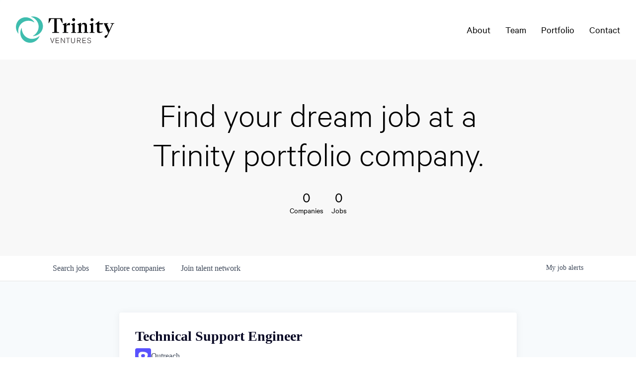

--- FILE ---
content_type: text/html; charset=utf-8
request_url: https://jobs.trinityventures.com/companies/outreach/jobs/33647354-technical-support-engineer
body_size: 20280
content:
<!DOCTYPE html><html lang="en"><head><link rel="shortcut icon" href="https://cdn.filestackcontent.com/mAmPDvSnSqGnNnqYsdq7" data-next-head=""/><title data-next-head="">Technical Support Engineer @ Outreach | Trinity Ventures Job Board</title><meta name="description" property="og:description" content="Search job openings across the Trinity Ventures network." data-next-head=""/><meta charSet="utf-8" data-next-head=""/><meta name="viewport" content="initial-scale=1.0, width=device-width" data-next-head=""/><link rel="apple-touch-icon" sizes="180x180" href="https://cdn.filestackcontent.com/mAmPDvSnSqGnNnqYsdq7" data-next-head=""/><link rel="icon" type="image/png" sizes="32x32" href="https://cdn.filestackcontent.com/mAmPDvSnSqGnNnqYsdq7" data-next-head=""/><link rel="icon" type="image/png" sizes="16x16" href="https://cdn.filestackcontent.com/mAmPDvSnSqGnNnqYsdq7" data-next-head=""/><link rel="shortcut icon" href="https://cdn.filestackcontent.com/mAmPDvSnSqGnNnqYsdq7" data-next-head=""/><meta name="url" property="og:url" content="https://jobs.trinityventures.com" data-next-head=""/><meta name="type" property="og:type" content="website" data-next-head=""/><meta name="title" property="og:title" content="Trinity Ventures Job Board" data-next-head=""/><meta name="image" property="og:image" content="http://cdn.filestackcontent.com/W1nx3QeUSkCXTmH3dlii" data-next-head=""/><meta name="secure_url" property="og:image:secure_url" content="https://cdn.filestackcontent.com/W1nx3QeUSkCXTmH3dlii" data-next-head=""/><meta name="twitter:card" content="summary_large_image" data-next-head=""/><meta name="twitter:image" content="https://cdn.filestackcontent.com/W1nx3QeUSkCXTmH3dlii" data-next-head=""/><meta name="twitter:title" content="Trinity Ventures Job Board" data-next-head=""/><meta name="twitter:description" content="Search job openings across the Trinity Ventures network." data-next-head=""/><meta name="google-site-verification" content="CQNnZQRH0dvJgCqWABp64ULhLI69C53ULhWdJemAW_w" data-next-head=""/><script>!function(){var analytics=window.analytics=window.analytics||[];if(!analytics.initialize)if(analytics.invoked)window.console&&console.error&&console.error("Segment snippet included twice.");else{analytics.invoked=!0;analytics.methods=["trackSubmit","trackClick","trackLink","trackForm","pageview","identify","reset","group","track","ready","alias","debug","page","once","off","on","addSourceMiddleware","addIntegrationMiddleware","setAnonymousId","addDestinationMiddleware"];analytics.factory=function(e){return function(){if(window.analytics.initialized)return window.analytics[e].apply(window.analytics,arguments);var i=Array.prototype.slice.call(arguments);i.unshift(e);analytics.push(i);return analytics}};for(var i=0;i<analytics.methods.length;i++){var key=analytics.methods[i];analytics[key]=analytics.factory(key)}analytics.load=function(key,i){var t=document.createElement("script");t.type="text/javascript";t.async=!0;t.src="https://an.getro.com/analytics.js/v1/" + key + "/analytics.min.js";var n=document.getElementsByTagName("script")[0];n.parentNode.insertBefore(t,n);analytics._loadOptions=i};analytics._writeKey="VKRqdgSBA3lFoZSlbeHbrzqQkLPBcP7W";;analytics.SNIPPET_VERSION="4.16.1";
analytics.load("VKRqdgSBA3lFoZSlbeHbrzqQkLPBcP7W");

}}();</script><link rel="stylesheet" href="https://cdn-customers.getro.com/trinity/style.react.css??v=7d49c166ca9f24905f04271c5fbd729797522e47"/><link rel="preload" href="https://cdn.getro.com/assets/_next/static/css/b1414ae24606c043.css" as="style"/><link rel="stylesheet" href="https://cdn.getro.com/assets/_next/static/css/b1414ae24606c043.css" data-n-g=""/><noscript data-n-css=""></noscript><script defer="" nomodule="" src="https://cdn.getro.com/assets/_next/static/chunks/polyfills-42372ed130431b0a.js"></script><script id="jquery" src="https://ajax.googleapis.com/ajax/libs/jquery/3.6.0/jquery.min.js" defer="" data-nscript="beforeInteractive"></script><script src="https://cdn.getro.com/assets/_next/static/chunks/webpack-ab58b860c16628b6.js" defer=""></script><script src="https://cdn.getro.com/assets/_next/static/chunks/framework-a008f048849dfc11.js" defer=""></script><script src="https://cdn.getro.com/assets/_next/static/chunks/main-4151966bb5b4038b.js" defer=""></script><script src="https://cdn.getro.com/assets/_next/static/chunks/pages/_app-52002506ec936253.js" defer=""></script><script src="https://cdn.getro.com/assets/_next/static/chunks/a86620fd-3b4606652f1c2476.js" defer=""></script><script src="https://cdn.getro.com/assets/_next/static/chunks/8230-afd6e299f7a6ae33.js" defer=""></script><script src="https://cdn.getro.com/assets/_next/static/chunks/4000-0acb5a82151cbee6.js" defer=""></script><script src="https://cdn.getro.com/assets/_next/static/chunks/9091-5cd776e8ee5ad3a3.js" defer=""></script><script src="https://cdn.getro.com/assets/_next/static/chunks/1637-66b68fc38bc6d10a.js" defer=""></script><script src="https://cdn.getro.com/assets/_next/static/chunks/3676-4975c339fc5bc499.js" defer=""></script><script src="https://cdn.getro.com/assets/_next/static/chunks/9358-87cc633cf780c23e.js" defer=""></script><script src="https://cdn.getro.com/assets/_next/static/chunks/9117-6f216abbf55ba8cd.js" defer=""></script><script src="https://cdn.getro.com/assets/_next/static/chunks/1446-b10012f4e22f3c87.js" defer=""></script><script src="https://cdn.getro.com/assets/_next/static/chunks/5355-7de2c819d8cad6ea.js" defer=""></script><script src="https://cdn.getro.com/assets/_next/static/chunks/9582-aa7f986fdb36f43c.js" defer=""></script><script src="https://cdn.getro.com/assets/_next/static/chunks/pages/companies/%5BcompanySlug%5D/jobs/%5BjobSlug%5D-76ab4cf3f421472f.js" defer=""></script><script src="https://cdn.getro.com/assets/_next/static/wVUNz74L36J38sTj2A9V4/_buildManifest.js" defer=""></script><script src="https://cdn.getro.com/assets/_next/static/wVUNz74L36J38sTj2A9V4/_ssgManifest.js" defer=""></script><meta name="sentry-trace" content="9e375440e430ac67eca51f2d91776d33-f7a0905649b2bee8-0"/><meta name="baggage" content="sentry-environment=production,sentry-release=08a5512cff5c0e51019517bf0630219b287ce933,sentry-public_key=99c84790fa184cf49c16c34cd7113f75,sentry-trace_id=9e375440e430ac67eca51f2d91776d33,sentry-org_id=129958,sentry-sampled=false,sentry-sample_rand=0.6413014950196141,sentry-sample_rate=0.033"/><style data-styled="" data-styled-version="5.3.11">.gVRrUK{box-sizing:border-box;margin:0;min-width:0;font-family:-apple-system,BlinkMacSystemFont,'Segoe UI','Roboto','Oxygen','Ubuntu','Cantarell','Fira Sans','Droid Sans','Helvetica Neue','sans-serif';font-weight:400;font-style:normal;font-size:16px;color:#3F495A;}/*!sc*/
.fyPcag{box-sizing:border-box;margin:0;min-width:0;background-color:#F7FAFC;min-height:100vh;-webkit-flex-direction:column;-ms-flex-direction:column;flex-direction:column;-webkit-align-items:stretch;-webkit-box-align:stretch;-ms-flex-align:stretch;align-items:stretch;}/*!sc*/
.dKubqp{box-sizing:border-box;margin:0;min-width:0;}/*!sc*/
.elbZCm{box-sizing:border-box;margin:0;min-width:0;width:100%;}/*!sc*/
.dFKghv{box-sizing:border-box;margin:0;min-width:0;box-shadow:0 1px 0 0 #e5e5e5;-webkit-flex-direction:row;-ms-flex-direction:row;flex-direction:row;width:100%;background-color:#ffffff;}/*!sc*/
.byBMUo{box-sizing:border-box;margin:0;min-width:0;max-width:100%;width:100%;margin-left:auto;margin-right:auto;}/*!sc*/
@media screen and (min-width:40em){.byBMUo{width:100%;}}/*!sc*/
@media screen and (min-width:65em){.byBMUo{width:1100px;}}/*!sc*/
.hQFgTu{box-sizing:border-box;margin:0;min-width:0;color:#4900FF;position:relative;-webkit-text-decoration:none;text-decoration:none;-webkit-transition:all ease 0.3s;transition:all ease 0.3s;text-transform:capitalize;-webkit-order:0;-ms-flex-order:0;order:0;padding-left:16px;padding-right:16px;padding-top:16px;padding-bottom:16px;font-size:16px;color:#3F495A;display:-webkit-box;display:-webkit-flex;display:-ms-flexbox;display:flex;-webkit-align-items:baseline;-webkit-box-align:baseline;-ms-flex-align:baseline;align-items:baseline;}/*!sc*/
@media screen and (min-width:40em){.hQFgTu{text-transform:capitalize;}}/*!sc*/
@media screen and (min-width:65em){.hQFgTu{text-transform:unset;}}/*!sc*/
.hQFgTu span{display:none;}/*!sc*/
.hQFgTu::after{content:'';position:absolute;left:0;right:0;bottom:0;height:0.125rem;background-color:#4900FF;opacity:0;-webkit-transition:opacity 0.3s;transition:opacity 0.3s;}/*!sc*/
.hQFgTu:hover{color:#3F495A;}/*!sc*/
.hQFgTu:active{background-color:#F7FAFC;-webkit-transform:scale(.94);-ms-transform:scale(.94);transform:scale(.94);}/*!sc*/
.hQFgTu.active{font-weight:600;color:#090925;}/*!sc*/
.hQFgTu.active::after{opacity:1;}/*!sc*/
@media screen and (min-width:40em){.hQFgTu{padding-left:16px;padding-right:16px;}}/*!sc*/
.ekJmTQ{box-sizing:border-box;margin:0;min-width:0;display:none;}/*!sc*/
@media screen and (min-width:40em){.ekJmTQ{display:none;}}/*!sc*/
@media screen and (min-width:65em){.ekJmTQ{display:inline-block;}}/*!sc*/
.cyRTWj{box-sizing:border-box;margin:0;min-width:0;color:#4900FF;position:relative;-webkit-text-decoration:none;text-decoration:none;-webkit-transition:all ease 0.3s;transition:all ease 0.3s;text-transform:capitalize;-webkit-order:1;-ms-flex-order:1;order:1;padding-left:16px;padding-right:16px;padding-top:16px;padding-bottom:16px;font-size:16px;color:#3F495A;display:-webkit-box;display:-webkit-flex;display:-ms-flexbox;display:flex;-webkit-align-items:baseline;-webkit-box-align:baseline;-ms-flex-align:baseline;align-items:baseline;}/*!sc*/
@media screen and (min-width:40em){.cyRTWj{text-transform:capitalize;}}/*!sc*/
@media screen and (min-width:65em){.cyRTWj{text-transform:unset;}}/*!sc*/
.cyRTWj span{display:none;}/*!sc*/
.cyRTWj::after{content:'';position:absolute;left:0;right:0;bottom:0;height:0.125rem;background-color:#4900FF;opacity:0;-webkit-transition:opacity 0.3s;transition:opacity 0.3s;}/*!sc*/
.cyRTWj:hover{color:#3F495A;}/*!sc*/
.cyRTWj:active{background-color:#F7FAFC;-webkit-transform:scale(.94);-ms-transform:scale(.94);transform:scale(.94);}/*!sc*/
.cyRTWj.active{font-weight:600;color:#090925;}/*!sc*/
.cyRTWj.active::after{opacity:1;}/*!sc*/
@media screen and (min-width:40em){.cyRTWj{padding-left:16px;padding-right:16px;}}/*!sc*/
.kPzaxb{box-sizing:border-box;margin:0;min-width:0;color:#4900FF;position:relative;-webkit-text-decoration:none;text-decoration:none;-webkit-transition:all ease 0.3s;transition:all ease 0.3s;text-transform:unset;-webkit-order:2;-ms-flex-order:2;order:2;padding-left:16px;padding-right:16px;padding-top:16px;padding-bottom:16px;font-size:16px;color:#3F495A;display:-webkit-box;display:-webkit-flex;display:-ms-flexbox;display:flex;-webkit-align-items:center;-webkit-box-align:center;-ms-flex-align:center;align-items:center;}/*!sc*/
.kPzaxb span{display:none;}/*!sc*/
.kPzaxb::after{content:'';position:absolute;left:0;right:0;bottom:0;height:0.125rem;background-color:#4900FF;opacity:0;-webkit-transition:opacity 0.3s;transition:opacity 0.3s;}/*!sc*/
.kPzaxb:hover{color:#3F495A;}/*!sc*/
.kPzaxb:active{background-color:#F7FAFC;-webkit-transform:scale(.94);-ms-transform:scale(.94);transform:scale(.94);}/*!sc*/
.kPzaxb.active{font-weight:600;color:#090925;}/*!sc*/
.kPzaxb.active::after{opacity:1;}/*!sc*/
@media screen and (min-width:40em){.kPzaxb{padding-left:16px;padding-right:16px;}}/*!sc*/
.jQZwAb{box-sizing:border-box;margin:0;min-width:0;display:inline-block;}/*!sc*/
@media screen and (min-width:40em){.jQZwAb{display:inline-block;}}/*!sc*/
@media screen and (min-width:65em){.jQZwAb{display:none;}}/*!sc*/
.ioCEHO{box-sizing:border-box;margin:0;min-width:0;margin-left:auto;margin-right:16px;text-align:left;-webkit-flex-direction:column;-ms-flex-direction:column;flex-direction:column;-webkit-order:9999;-ms-flex-order:9999;order:9999;}/*!sc*/
@media screen and (min-width:40em){.ioCEHO{margin-right:16px;}}/*!sc*/
@media screen and (min-width:65em){.ioCEHO{margin-right:0;}}/*!sc*/
.iJaGyT{box-sizing:border-box;margin:0;min-width:0;position:relative;cursor:pointer;-webkit-transition:all ease 0.3s;transition:all ease 0.3s;border-radius:4px;font-size:16px;font-weight:500;display:-webkit-box;display:-webkit-flex;display:-ms-flexbox;display:flex;-webkit-tap-highlight-color:transparent;-webkit-align-items:center;-webkit-box-align:center;-ms-flex-align:center;align-items:center;font-family:-apple-system,BlinkMacSystemFont,'Segoe UI','Roboto','Oxygen','Ubuntu','Cantarell','Fira Sans','Droid Sans','Helvetica Neue','sans-serif';color:#3F495A;background-color:#FFFFFF;border-style:solid;border-color:#A3B1C2;border-width:1px;border:none;border-color:transparent;width:small;height:small;margin-top:8px;padding:8px 16px;padding-right:0;-webkit-align-self:center;-ms-flex-item-align:center;align-self:center;font-size:14px;}/*!sc*/
.iJaGyT:active{-webkit-transform:scale(.94);-ms-transform:scale(.94);transform:scale(.94);box-shadow:inset 0px 1.875px 1.875px rgba(0,0,0,0.12);}/*!sc*/
.iJaGyT:disabled{color:#A3B1C2;}/*!sc*/
.iJaGyT:hover{background-color:#F7FAFC;}/*!sc*/
.iJaGyT [role="progressbar"] > div > div{border-color:rgba(63,73,90,0.2);border-top-color:#090925;}/*!sc*/
@media screen and (min-width:40em){.iJaGyT{border-color:#A3B1C2;}}/*!sc*/
@media screen and (min-width:40em){.iJaGyT{padding-right:16px;}}/*!sc*/
.jUfIjB{box-sizing:border-box;margin:0;min-width:0;display:none;}/*!sc*/
@media screen and (min-width:40em){.jUfIjB{display:block;}}/*!sc*/
.iqghoL{box-sizing:border-box;margin:0;min-width:0;margin-left:auto !important;margin-right:auto !important;box-sizing:border-box;max-width:100%;position:static;z-index:1;margin-left:auto;margin-right:auto;width:100%;padding-top:0;padding-left:16px;padding-right:16px;padding-bottom:64px;}/*!sc*/
@media screen and (min-width:40em){.iqghoL{width:100%;}}/*!sc*/
@media screen and (min-width:65em){.iqghoL{width:1132px;}}/*!sc*/
.ebGWQq{box-sizing:border-box;margin:0;min-width:0;-webkit-box-pack:justify;-webkit-justify-content:space-between;-ms-flex-pack:justify;justify-content:space-between;margin-bottom:24px;-webkit-flex-direction:column;-ms-flex-direction:column;flex-direction:column;width:100%;}/*!sc*/
@media screen and (min-width:40em){.ebGWQq{-webkit-flex-direction:row;-ms-flex-direction:row;flex-direction:row;}}/*!sc*/
@media screen and (min-width:65em){.ebGWQq{-webkit-flex-direction:row;-ms-flex-direction:row;flex-direction:row;}}/*!sc*/
.dsHaKT{box-sizing:border-box;margin:0;min-width:0;gap:24px;-webkit-flex-direction:column;-ms-flex-direction:column;flex-direction:column;width:100%;}/*!sc*/
.iaKmHE{box-sizing:border-box;margin:0;min-width:0;font-size:28px;margin-bottom:8px;color:#090925;}/*!sc*/
.iKYCNv{box-sizing:border-box;margin:0;min-width:0;-webkit-column-gap:8px;column-gap:8px;cursor:pointer;-webkit-align-items:center;-webkit-box-align:center;-ms-flex-align:center;align-items:center;}/*!sc*/
.iKYCNv color{main:#3F495A;dark:#090925;subtle:#67738B;placeholder:#8797AB;link:#3F495A;link-accent:#4900FF;error:#D90218;}/*!sc*/
.hRzXmX{box-sizing:border-box;margin:0;min-width:0;width:32px;}/*!sc*/
.ijjZxr{box-sizing:border-box;margin:0;min-width:0;margin-bottom:16px;}/*!sc*/
.kGAAEy{box-sizing:border-box;margin:0;min-width:0;-webkit-flex-direction:column;-ms-flex-direction:column;flex-direction:column;gap:8px;}/*!sc*/
.dkjSzf{box-sizing:border-box;margin:0;min-width:0;font-weight:600;font-size:14px;color:#090925;}/*!sc*/
.eRlSKr{box-sizing:border-box;margin:0;min-width:0;color:#3F495A!important;font-weight:500;}/*!sc*/
.lhPfhV{box-sizing:border-box;margin:0;min-width:0;-webkit-column-gap:8px;column-gap:8px;-webkit-box-pack:justify;-webkit-justify-content:space-between;-ms-flex-pack:justify;justify-content:space-between;}/*!sc*/
.hQNFTd{box-sizing:border-box;margin:0;min-width:0;row-gap:8px;-webkit-flex-direction:column;-ms-flex-direction:column;flex-direction:column;}/*!sc*/
.fLzXDu{box-sizing:border-box;margin:0;min-width:0;font-size:14px;color:#67738B;}/*!sc*/
.crBMPy{box-sizing:border-box;margin:0;min-width:0;margin-top:40px;}/*!sc*/
.crBMPy li:not(:last-child){margin-bottom:8px;}/*!sc*/
.crBMPy p,.crBMPy span,.crBMPy div,.crBMPy li,.crBMPy ol,.crBMPy ul{color:#3F495A;font-size:16px!important;line-height:140%!important;margin:0 auto 16px;}/*!sc*/
.crBMPy h1,.crBMPy h2,.crBMPy h3,.crBMPy h4,.crBMPy h5,.crBMPy h6{color:#090925;}/*!sc*/
.crBMPy h4,.crBMPy h5,.crBMPy h6{font-size:16px;margin:0 auto 16px;}/*!sc*/
.crBMPy h1:not(:first-child){font-size:24px;margin:48px auto 16px;}/*!sc*/
.crBMPy h2:not(:first-child){font-size:20px;margin:32px auto 16px;}/*!sc*/
.crBMPy h3:not(:first-child){font-size:18px;margin:24px auto 16px;}/*!sc*/
.crBMPy ul{padding:0 0 0 32px;}/*!sc*/
.crBMPy a{color:#3F495A !important;}/*!sc*/
.iIGtVd{box-sizing:border-box;margin:0;min-width:0;max-width:600px;margin:0 auto;}/*!sc*/
.friAmK{box-sizing:border-box;margin:0;min-width:0;padding-bottom:40px;margin-top:40px;}/*!sc*/
.bOyPTM{box-sizing:border-box;margin:0;min-width:0;gap:40px;margin-top:40px;-webkit-align-items:center;-webkit-box-align:center;-ms-flex-align:center;align-items:center;-webkit-box-pack:justify;-webkit-justify-content:space-between;-ms-flex-pack:justify;justify-content:space-between;-webkit-flex-direction:column;-ms-flex-direction:column;flex-direction:column;}/*!sc*/
@media screen and (min-width:40em){.bOyPTM{-webkit-flex-direction:row;-ms-flex-direction:row;flex-direction:row;}}/*!sc*/
.kkTXM{box-sizing:border-box;margin:0;min-width:0;-webkit-text-decoration-line:underline;text-decoration-line:underline;cursor:pointer;display:block;text-align:center;color:#3F495A !important;font-size:14px;line-height:22px;}/*!sc*/
.fIUOoG{box-sizing:border-box;margin:0;min-width:0;justify-self:flex-end;margin-top:auto;-webkit-flex-direction:row;-ms-flex-direction:row;flex-direction:row;width:100%;background-color:transparent;padding-top:32px;padding-bottom:32px;}/*!sc*/
.Jizzq{box-sizing:border-box;margin:0;min-width:0;width:100%;margin-left:auto;margin-right:auto;-webkit-flex-direction:column;-ms-flex-direction:column;flex-direction:column;text-align:center;}/*!sc*/
@media screen and (min-width:40em){.Jizzq{width:1100px;}}/*!sc*/
.fONCsf{box-sizing:border-box;margin:0;min-width:0;color:#4900FF;-webkit-align-self:center;-ms-flex-item-align:center;align-self:center;margin-bottom:16px;color:#090925;width:120px;}/*!sc*/
.bfORaf{box-sizing:border-box;margin:0;min-width:0;color:currentColor;width:100%;height:auto;}/*!sc*/
.gkPOSa{box-sizing:border-box;margin:0;min-width:0;-webkit-flex-direction:row;-ms-flex-direction:row;flex-direction:row;-webkit-box-pack:center;-webkit-justify-content:center;-ms-flex-pack:center;justify-content:center;-webkit-flex-wrap:wrap;-ms-flex-wrap:wrap;flex-wrap:wrap;}/*!sc*/
.hDtUlk{box-sizing:border-box;margin:0;min-width:0;-webkit-appearance:none;-moz-appearance:none;appearance:none;display:inline-block;text-align:center;line-height:inherit;-webkit-text-decoration:none;text-decoration:none;font-size:inherit;padding-left:16px;padding-right:16px;padding-top:8px;padding-bottom:8px;color:#ffffff;background-color:#4900FF;border:none;border-radius:4px;padding-left:8px;padding-right:8px;font-size:16px;position:relative;z-index:2;cursor:pointer;-webkit-transition:all ease 0.3s;transition:all ease 0.3s;border-radius:4px;font-weight:500;display:-webkit-box;display:-webkit-flex;display:-ms-flexbox;display:flex;-webkit-tap-highlight-color:transparent;-webkit-align-items:center;-webkit-box-align:center;-ms-flex-align:center;align-items:center;font-family:-apple-system,BlinkMacSystemFont,'Segoe UI','Roboto','Oxygen','Ubuntu','Cantarell','Fira Sans','Droid Sans','Helvetica Neue','sans-serif';color:#3F495A;background-color:transparent;border-style:solid;border-color:#A3B1C2;border-width:1px;border:none;-webkit-box-pack:unset;-webkit-justify-content:unset;-ms-flex-pack:unset;justify-content:unset;-webkit-text-decoration:none;text-decoration:none;white-space:nowrap;margin-right:16px;padding:0;color:#67738B;padding-top:4px;padding-bottom:4px;font-size:12px;}/*!sc*/
.hDtUlk:active{-webkit-transform:scale(.94);-ms-transform:scale(.94);transform:scale(.94);box-shadow:inset 0px 1.875px 1.875px rgba(0,0,0,0.12);}/*!sc*/
.hDtUlk:disabled{color:#A3B1C2;}/*!sc*/
.hDtUlk:hover{-webkit-text-decoration:underline;text-decoration:underline;}/*!sc*/
.hDtUlk [role="progressbar"] > div > div{border-color:rgba(63,73,90,0.2);border-top-color:#090925;}/*!sc*/
data-styled.g1[id="sc-aXZVg"]{content:"gVRrUK,fyPcag,dKubqp,elbZCm,dFKghv,byBMUo,hQFgTu,ekJmTQ,cyRTWj,kPzaxb,jQZwAb,ioCEHO,iJaGyT,jUfIjB,iqghoL,ebGWQq,dsHaKT,iaKmHE,iKYCNv,hRzXmX,ijjZxr,kGAAEy,dkjSzf,eRlSKr,lhPfhV,hQNFTd,fLzXDu,crBMPy,iIGtVd,friAmK,bOyPTM,kkTXM,fIUOoG,Jizzq,fONCsf,bfORaf,gkPOSa,hDtUlk,"}/*!sc*/
.fteAEG{display:-webkit-box;display:-webkit-flex;display:-ms-flexbox;display:flex;}/*!sc*/
data-styled.g2[id="sc-gEvEer"]{content:"fteAEG,"}/*!sc*/
.eBWkFz{box-sizing:border-box;margin:0;min-width:0;padding:32px;box-shadow:0px 1px 2px 0px rgba(27,36,50,0.04),0px 1px 16px 0px rgba(27,36,50,0.06);border-radius:4px;background-color:#FFFFFF;margin-left:auto;margin-right:auto;width:100%;-webkit-flex-direction:column;-ms-flex-direction:column;flex-direction:column;padding-left:16px;padding-right:16px;margin-top:64px;max-width:800px;margin-left:auto;margin-right:auto;}/*!sc*/
@media screen and (min-width:40em){.eBWkFz{padding-left:32px;padding-right:32px;}}/*!sc*/
.jBogQf{box-sizing:border-box;margin:0;min-width:0;position:relative;width:100%;-webkit-align-items:start;-webkit-box-align:start;-ms-flex-align:start;align-items:start;}/*!sc*/
.ddKpAl{box-sizing:border-box;margin:0;min-width:0;-webkit-flex:1 1;-ms-flex:1 1;flex:1 1;}/*!sc*/
.VWXkL{box-sizing:border-box;margin:0;min-width:0;position:relative;font-weight:500;color:#3F495A;height:100%;width:100%;border-radius:4px;}/*!sc*/
.cVYRew{box-sizing:border-box;margin:0;min-width:0;max-width:100%;height:auto;border-radius:4px;overflow:hidden;object-fit:contain;width:100%;height:100%;}/*!sc*/
.hPknKP{box-sizing:border-box;margin:0;min-width:0;background-color:#FEF5EC;text-align:left;-webkit-align-items:flex-start;-webkit-box-align:flex-start;-ms-flex-align:flex-start;align-items:flex-start;-webkit-flex:0 0 auto;-ms-flex:0 0 auto;flex:0 0 auto;padding:16px;border-radius:4px;line-height:1.4;gap:16px;}/*!sc*/
.jDfdPi{box-sizing:border-box;margin:0;min-width:0;height:20px;width:20px;}/*!sc*/
.kgAlEH{box-sizing:border-box;margin:0;min-width:0;color:#DE7B02;-webkit-align-items:center;-webkit-box-align:center;-ms-flex-align:center;align-items:center;-webkit-flex:0 0 auto;-ms-flex:0 0 auto;flex:0 0 auto;}/*!sc*/
.cYMjnh{box-sizing:border-box;margin:0;min-width:0;font-weight:500;font-size:14px;color:#3F495A;}/*!sc*/
.exMvxQ{box-sizing:border-box;margin:0;min-width:0;-webkit-text-decoration:none;text-decoration:none;color:currentColor;width:100%;height:auto;}/*!sc*/
data-styled.g3[id="sc-eqUAAy"]{content:"eBWkFz,jBogQf,ddKpAl,VWXkL,cVYRew,hPknKP,jDfdPi,kgAlEH,cYMjnh,exMvxQ,"}/*!sc*/
.gQycbC{display:-webkit-box;display:-webkit-flex;display:-ms-flexbox;display:flex;}/*!sc*/
data-styled.g4[id="sc-fqkvVR"]{content:"gQycbC,"}/*!sc*/
</style></head><body id="main-wrapper" class="custom-design-trinity"><div id="root"></div><div id="__next"><div class="sc-aXZVg gVRrUK"><div class="" style="position:fixed;top:0;left:0;height:2px;background:transparent;z-index:99999999999;width:100%"><div class="" style="height:100%;background:#4900FF;transition:all 500ms ease;width:0%"><div style="box-shadow:0 0 10px #4900FF, 0 0 10px #4900FF;width:5%;opacity:1;position:absolute;height:100%;transition:all 500ms ease;transform:rotate(3deg) translate(0px, -4px);left:-10rem"></div></div></div><div id="wlc-main" class="sc-aXZVg sc-gEvEer fyPcag fteAEG network-container"><div data-testid="custom-header" id="trinity-custom-header" class="sc-aXZVg dKubqp trinity-custom-part"><header class="m-site-header js-headroom headroom headroom--pinned headroom--top">
  <div class="l-wrapper l-wrapper--wide">
    <a href="https://www.trinityventures.com/" class="m-site-header__branding">
      <img src="https://cdn-customers.getro.com/trinity/images/branding.svg" alt="Trinity Ventures logo">
    </a>
    <nav class="m-site-nav">
      <ul id="siteNav" class="nav">
        <li class="first">
          <a href="https://www.trinityventures.com/" title="Home">Home</a>
        </li>
        <li>
          <a href="https://www.trinityventures.com/about" title="About">About</a>
        </li>
        <li>
          <a href="https://www.trinityventures.com/team" title="Team">Team</a>
        </li>
        <li>
          <a href="https://www.trinityventures.com/portfolio" title="Portfolio">Portfolio</a>
        </li>
        <li>
          <a href="https://www.trinityventures.com/contact" title="Contact">Contact</a>
        </li>
      </ul>
    </nav>
    <div class="m-site-header__nav-toggle c-burger-button js-site-nav-toggle">
      <div class="bar"></div>
      <span class="u-sr-only">Menu</span>
    </div>
  </div>
  <div class="m-ie-banner">
    <p>Our website is best viewed using a modern browser like <a href="https://www.google.com/chrome/" target="_blank">Chrome</a>, <a href="https://mozilla.org/firefox/new" target="_blank">Firefox</a>or <a href="https://www.microsoft.com/windows/microsoft-edge" target="_blank">Microsoft Edge</a>.</p>
  </div>
</header>
<main class="l-main" ng-hide="hideHero()">
  <div class="l-wrapper">
    <header class="c-page-header">
      <h1 class="c-page-header__heading" ng-if="collectionFactory.collection.tagline" ng-bind-html="trustAsHtml(collectionFactory.collection.tagline)">Find your dream job at a Trinity portfolio company.</h1>
      <div style="display: flex;align-items: center;">
        <div style="margin: 0 .5em;">
          <h4 style="font-size: 1.8em;margin-bottom: 0;">0</h4>
          <p style="font-weight: normal">Companies</p>
        </div>
        <div style="margin: 0 .5em;">
          <h4 style="font-size: 1.8em;margin-bottom: 0;">0</h4>
          <p style="font-weight: normal">Jobs</p>
        </div>
      </div>
    </header>
  </div>
</main>

</div><div width="1" class="sc-aXZVg elbZCm"><div id="content"><div data-testid="navbar" width="1" class="sc-aXZVg sc-gEvEer dFKghv fteAEG"><div width="1,1,1100px" class="sc-aXZVg sc-gEvEer byBMUo fteAEG"><a href="/jobs" class="sc-aXZVg hQFgTu theme_only " font-size="2" color="text.main" display="flex"><div display="none,none,inline-block" class="sc-aXZVg ekJmTQ">Search </div>jobs</a><a href="/companies" class="sc-aXZVg cyRTWj theme_only " font-size="2" color="text.main" display="flex"><div display="none,none,inline-block" class="sc-aXZVg ekJmTQ">Explore </div>companies</a><a href="/talent-network" class="sc-aXZVg kPzaxb theme_only " font-size="2" color="text.main" display="flex"><div display="none,none,inline-block" class="sc-aXZVg ekJmTQ">Join talent network</div><div display="inline-block,inline-block,none" class="sc-aXZVg jQZwAb">Talent</div></a><div order="9999" class="sc-aXZVg sc-gEvEer ioCEHO fteAEG"><div class="sc-aXZVg sc-gEvEer iJaGyT fteAEG theme_only" data-testid="my-job-alerts-button" font-size="14px">My <span class="sc-aXZVg jUfIjB">job </span>alerts</div></div></div></div><div width="1,1,1132px" data-testid="container" class="sc-aXZVg iqghoL"><script data-testid="job-ldjson" type="application/ld+json" async="">{"@context":"https://schema.org/","@type":"JobPosting","title":"Technical Support Engineer","description":"<section><div><i><b>Our success is reliant on building teams that include people from different backgrounds and experiences who can elevate assumptions and ideas with fresh perspectives. We're dedicated to hiring the whole human, not just a resume. To that end, we look for a diverse pool of applicants-including those from historically marginalized groups. We would like to invite you to apply even if you don't think you meet all of the requirements listed below. We don't want a few lines in a job description to get between us and the opportunity to meet you.</b></i></div> <div><br></div> <div><span>About the Team</span></div> <div><span>As a member of the Technical Support Engineering Team, we are the front line at Outreach who interact with more customers than anyone else in the company. We are the face of Outreach and own that we are the voice of the customer. We are driven to recognize patterns and champion results - whether they be process updates, product investments or training for our own team. But every pattern begins with one conversation - and we have the commitment, empathy, urgency and expertise to meet every interaction with the respect everyone deserves.</span></div> <div><br></div> <div><span>The Role</span></div> <div><span>The Technical Support Engineer is the face of Outreach and the voice of the customer. You help customers get their business back on track and advocate to help them achieve their goals. This role will give you the opportunity to be an expert in all things Outreach and be the point of contact for our customers when they need help</span></div> <div><br></div> <div><span>Location</span></div> <div><span>This is a hybrid position with 3 days based in our Mexico City office</span></div></section><section><h3>Your Daily Adventures Will Include</h3> <ul> <li>Working both independently and as a team, in a fast paced environment, directly with our customers</li> <li>Managing inbound support emails, chats, and phone calls, as well as outgoing customer calls</li> <li>Providing articulate, high quality support to customers by helping resolve support questions, identifying and reporting on trends and educating on best practices</li> <li>Collaborating with teams across different departments</li> <li>Software tools and systems you’ll use daily: Outreach, GSuite, Zendesk, Slack, Salesforce, Twilio</li> </ul></section><section><h3>Our Vision of You</h3> <ul> <li>1-3+ years of technical support experience supporting a SaaS platform or Bachelor’s degree in related field</li> <li>You have a demonstrated commitment and a passion for resolving customer issues and approach those with a strong sense of empathy for customers. You have a high attention to detail and you don’t just provide an answer to address a symptom, you solve the overall problem to prevent an issue from happening again. </li> <li>You understand sales, you’re technical, communicate clearly, are driven for those around you (customers, peers, yourself) to excel and are ready to have a lot of fun in the process</li> <li>Experience with the technologies we use, including some, but not limited to: Outreach, Gmail, Zendesk, Slack, Salesforce, Microsoft Office, Twilio, MS Dynamics, BMC Remedy, ServiceNow, Freshworks, RingCentral, 8X8</li> <li>We are seeking customer obsessed individuals with technology support and customer facing expertise to provide differentiated support services for the Outreach Platform</li> <li>Able to work independently and make decisions. Demonstrate ability to manage priorities in a fast-paced environment</li> <li>You embody our core values. We are hungry craftspeople, we have grit, we are honest, we take ownership, we have each other’s back no matter what, we’re one with our customers, and we find strength in diversity and inclusion</li> </ul></section><section><div><br></div></section>","datePosted":"2024-01-30T12:40:54.036Z","validThrough":"2024-04-04","employmentType":[],"hiringOrganization":{"@type":"Organization","name":"Outreach","description":"Outreach is a sales engagement platform that accelerates revenue growth by optimizing every interaction throughout the customer lifecycle. The platform manages all customer interactions across email, voice, and social, and leverages machine learning to guide reps to take the right actions. Thousands of customers, including Cloudera, Glassdoor, Pandora, and Zillow, rely on Outreach to drive predictable and measurable growth, increase efficiency and effectiveness of customer-facing teams, and improve visibility into sales activity and performance.","numberOfEmployees":1355,"address":[{"address":{"@type":"PostalAddress","addressLocality":"United States"}},{"address":{"@type":"PostalAddress","addressLocality":"Seattle, WA, USA"}},{"address":{"@type":"PostalAddress","addressLocality":"SoDo, Seattle, WA, USA"}},{"address":{"@type":"PostalAddress","addressLocality":"Mile End, London, UK"}},{"address":{"@type":"PostalAddress","addressLocality":"University of Washington, Seattle, WA, USA"}}],"sameAs":"https://outreach.io","url":"https://outreach.io","logo":"https://cdn.getro.com/companies/4d860d1d-6943-43c5-86a4-6b534dff7798-1768399474","keywords":"Analytics, Artificial Intelligence, Artificial Intelligence (AI), Automation/Workflow Software, Business And Industrial, Business/Productivity Software, Communication & Sales, CRM, Data & Analytics, Enterprise, Enterprise Software, Information Technology, Internet Services, Marketing, Marketing Analytics, Media and Information Services (B2B), Platform, Professional Services, Recruiting, SaaS, Sales, Sales Automation, Sales Enablement, Sales & Marketing, Science and Engineering, Software, Software Development, Technology"},"jobLocation":{"@type":"Place","address":{"@type":"PostalAddress","addressLocality":"Mexico City, Mexico"}},"baseSalary":{"@type":"MonetaryAmount","currency":null,"value":{"@type":"QuantitativeValue","minValue":null,"maxValue":null,"unitText":"PERIOD_NOT_DEFINED"}}}</script><div width="100%" data-testid="edit-box" class="sc-eqUAAy eBWkFz"><div data-testid="content" width="1" class="sc-eqUAAy sc-fqkvVR jBogQf gQycbC"><div class="sc-eqUAAy ddKpAl"><div width="100%" class="sc-aXZVg sc-gEvEer ebGWQq fteAEG"><div width="100%" class="sc-aXZVg sc-gEvEer dsHaKT fteAEG"><div width="100%" class="sc-aXZVg elbZCm"><h2 font-size="28px" color="text.dark" class="sc-aXZVg iaKmHE">Technical Support Engineer</h2><div color="text" class="sc-aXZVg sc-gEvEer iKYCNv fteAEG"><div width="32" class="sc-aXZVg hRzXmX"><div data-testid="profile-picture" class="sc-eqUAAy sc-fqkvVR VWXkL gQycbC"><img data-testid="image" src="https://cdn.getro.com/companies/4d860d1d-6943-43c5-86a4-6b534dff7798-1768399474" alt="Outreach" class="sc-eqUAAy cVYRew"/></div></div><p class="sc-aXZVg dKubqp">Outreach</p></div></div><div class="sc-aXZVg ijjZxr"><div class="sc-eqUAAy sc-fqkvVR hPknKP gQycbC"><div color="warning" class="sc-eqUAAy sc-fqkvVR kgAlEH gQycbC"><svg xmlns="http://www.w3.org/2000/svg" width="20px" height="20px" viewBox="0 0 24 24" fill="none" stroke="currentColor" stroke-width="1.5" stroke-linecap="round" stroke-linejoin="round" class="sc-eqUAAy jDfdPi sc-eqUAAy jDfdPi" aria-hidden="true" data-testid="icon-warning"><path d="m21.73 18-8-14a2 2 0 0 0-3.48 0l-8 14A2 2 0 0 0 4 21h16a2 2 0 0 0 1.73-3Z"></path><line x1="12" x2="12" y1="9" y2="13"></line><line x1="12" x2="12.01" y1="17" y2="17"></line></svg></div><div color="text.main" class="sc-eqUAAy cYMjnh"><div class="sc-aXZVg sc-gEvEer kGAAEy fteAEG"><P font-weight="600" font-size="14px" color="text.dark" class="sc-aXZVg dkjSzf">This job is no longer accepting applications</P><a href="/companies/outreach#content" class="sc-aXZVg eRlSKr">See open jobs at <!-- -->Outreach<!-- -->.</a><a href="/jobs?q=Technical%20Support%20Engineer" class="sc-aXZVg eRlSKr">See open jobs similar to &quot;<!-- -->Technical Support Engineer<!-- -->&quot; <!-- -->Trinity Ventures<!-- -->.</a></div></div></div></div><div class="sc-aXZVg sc-gEvEer lhPfhV fteAEG"><div class="sc-aXZVg sc-gEvEer hQNFTd fteAEG"><div class="sc-aXZVg dKubqp">IT, Customer Service<!-- --> <!-- --> </div><div class="sc-aXZVg dKubqp">Mexico City, Mexico</div><div font-size="14px" color="text.subtle" class="sc-aXZVg fLzXDu">Posted<!-- --> <!-- -->6+ months ago</div></div></div></div></div><div class="sc-aXZVg crBMPy"><div data-testid="careerPage"><section><div><i><b>Our success is reliant on building teams that include people from different backgrounds and experiences who can elevate assumptions and ideas with fresh perspectives. We're dedicated to hiring the whole human, not just a resume. To that end, we look for a diverse pool of applicants-including those from historically marginalized groups. We would like to invite you to apply even if you don't think you meet all of the requirements listed below. We don't want a few lines in a job description to get between us and the opportunity to meet you.</b></i></div>  <div><span>About the Team</span></div> <div><span>As a member of the Technical Support Engineering Team, we are the front line at Outreach who interact with more customers than anyone else in the company. We are the face of Outreach and own that we are the voice of the customer. We are driven to recognize patterns and champion results - whether they be process updates, product investments or training for our own team. But every pattern begins with one conversation - and we have the commitment, empathy, urgency and expertise to meet every interaction with the respect everyone deserves.</span></div>  <div><span>The Role</span></div> <div><span>The Technical Support Engineer is the face of Outreach and the voice of the customer. You help customers get their business back on track and advocate to help them achieve their goals. This role will give you the opportunity to be an expert in all things Outreach and be the point of contact for our customers when they need help</span></div>  <div><span>Location</span></div> <div><span>This is a hybrid position with 3 days based in our Mexico City office</span></div></section><section><h3>Your Daily Adventures Will Include</h3> <ul> <li>Working both independently and as a team, in a fast paced environment, directly with our customers</li> <li>Managing inbound support emails, chats, and phone calls, as well as outgoing customer calls</li> <li>Providing articulate, high quality support to customers by helping resolve support questions, identifying and reporting on trends and educating on best practices</li> <li>Collaborating with teams across different departments</li> <li>Software tools and systems you’ll use daily: Outreach, GSuite, Zendesk, Slack, Salesforce, Twilio</li> </ul></section><section><h3>Our Vision of You</h3> <ul> <li>1-3+ years of technical support experience supporting a SaaS platform or Bachelor’s degree in related field</li> <li>You have a demonstrated commitment and a passion for resolving customer issues and approach those with a strong sense of empathy for customers. You have a high attention to detail and you don’t just provide an answer to address a symptom, you solve the overall problem to prevent an issue from happening again. </li> <li>You understand sales, you’re technical, communicate clearly, are driven for those around you (customers, peers, yourself) to excel and are ready to have a lot of fun in the process</li> <li>Experience with the technologies we use, including some, but not limited to: Outreach, Gmail, Zendesk, Slack, Salesforce, Microsoft Office, Twilio, MS Dynamics, BMC Remedy, ServiceNow, Freshworks, RingCentral, 8X8</li> <li>We are seeking customer obsessed individuals with technology support and customer facing expertise to provide differentiated support services for the Outreach Platform</li> <li>Able to work independently and make decisions. Demonstrate ability to manage priorities in a fast-paced environment</li> <li>You embody our core values. We are hungry craftspeople, we have grit, we are honest, we take ownership, we have each other’s back no matter what, we’re one with our customers, and we find strength in diversity and inclusion</li> </ul></section><section></section></div></div><div class="sc-aXZVg iIGtVd"><div class="sc-aXZVg friAmK"><div class="sc-eqUAAy sc-fqkvVR hPknKP gQycbC"><div color="warning" class="sc-eqUAAy sc-fqkvVR kgAlEH gQycbC"><svg xmlns="http://www.w3.org/2000/svg" width="20px" height="20px" viewBox="0 0 24 24" fill="none" stroke="currentColor" stroke-width="1.5" stroke-linecap="round" stroke-linejoin="round" class="sc-eqUAAy jDfdPi sc-eqUAAy jDfdPi" aria-hidden="true" data-testid="icon-warning"><path d="m21.73 18-8-14a2 2 0 0 0-3.48 0l-8 14A2 2 0 0 0 4 21h16a2 2 0 0 0 1.73-3Z"></path><line x1="12" x2="12" y1="9" y2="13"></line><line x1="12" x2="12.01" y1="17" y2="17"></line></svg></div><div color="text.main" class="sc-eqUAAy cYMjnh"><div class="sc-aXZVg sc-gEvEer kGAAEy fteAEG"><P font-weight="600" font-size="14px" color="text.dark" class="sc-aXZVg dkjSzf">This job is no longer accepting applications</P><a href="/companies/outreach#content" class="sc-aXZVg eRlSKr">See open jobs at <!-- -->Outreach<!-- -->.</a><a href="/jobs?q=Technical%20Support%20Engineer" class="sc-aXZVg eRlSKr">See open jobs similar to &quot;<!-- -->Technical Support Engineer<!-- -->&quot; <!-- -->Trinity Ventures<!-- -->.</a></div></div></div></div><div class="sc-aXZVg sc-gEvEer bOyPTM fteAEG"><a color="#3F495A !important" font-size="14px" href="/companies/outreach#content" class="sc-aXZVg kkTXM">See more open positions at <!-- -->Outreach</a></div></div></div></div></div><div data-rht-toaster="" style="position:fixed;z-index:9999;top:16px;left:16px;right:16px;bottom:16px;pointer-events:none"></div></div></div></div><div class="sc-aXZVg sc-gEvEer fIUOoG fteAEG powered-by-footer" data-testid="site-footer" width="1"><div width="1,1100px" class="sc-aXZVg sc-gEvEer Jizzq fteAEG"><a class="sc-aXZVg fONCsf theme_only" href="https://www.getro.com/vc" target="_blank" data-testid="footer-getro-logo" color="text.dark" width="120px" aria-label="Powered by Getro.com"><div color="currentColor" width="100%" height="auto" class="sc-eqUAAy exMvxQ sc-aXZVg bfORaf"><svg fill="currentColor" viewBox="0 0 196 59" xmlns="http://www.w3.org/2000/svg" style="display:block"><path class="Logo__powered-by" fill="#7C899C" d="M.6 12h1.296V7.568h2.72c1.968 0 3.424-1.392 3.424-3.408C8.04 2.128 6.648.8 4.616.8H.6V12zm1.296-5.584V1.952h2.608c1.344 0 2.208.928 2.208 2.208 0 1.296-.864 2.256-2.208 2.256H1.896zM13.511 12.208c2.496 0 4.352-1.872 4.352-4.368 0-2.496-1.824-4.368-4.336-4.368-2.48 0-4.352 1.856-4.352 4.368 0 2.528 1.84 4.368 4.336 4.368zm0-1.152c-1.776 0-3.04-1.344-3.04-3.216 0-1.824 1.248-3.216 3.04-3.216S16.567 6 16.567 7.84c0 1.856-1.264 3.216-3.056 3.216zM21.494 12h1.632l2.144-6.752h.096L27.494 12h1.632l2.608-8.32h-1.376l-2.032 6.88h-.096l-2.192-6.88h-1.44l-2.208 6.88h-.096l-2.016-6.88h-1.376L21.494 12zM36.866 12.208c1.952 0 3.408-1.104 3.872-2.656h-1.312c-.384.976-1.44 1.504-2.544 1.504-1.712 0-2.784-1.104-2.848-2.768h6.784v-.56c0-2.4-1.504-4.256-4.032-4.256-2.272 0-4.08 1.712-4.08 4.368 0 2.496 1.616 4.368 4.16 4.368zm-2.8-5.04c.128-1.536 1.328-2.544 2.72-2.544 1.408 0 2.576.88 2.688 2.544h-5.408zM43.065 12h1.264V7.712c0-1.584.848-2.768 2.368-2.768h.688V3.68h-.704c-1.216 0-2.032.848-2.272 1.552h-.096V3.68h-1.248V12zM52.679 12.208c1.952 0 3.408-1.104 3.872-2.656h-1.312c-.384.976-1.44 1.504-2.544 1.504-1.712 0-2.784-1.104-2.848-2.768h6.784v-.56c0-2.4-1.504-4.256-4.032-4.256-2.272 0-4.08 1.712-4.08 4.368 0 2.496 1.616 4.368 4.16 4.368zm-2.8-5.04c.128-1.536 1.328-2.544 2.72-2.544 1.408 0 2.576.88 2.688 2.544h-5.408zM62.382 12.208a3.405 3.405 0 002.88-1.52h.096V12h1.215V0H65.31v5.024h-.097c-.255-.432-1.183-1.552-2.927-1.552-2.352 0-4.049 1.824-4.049 4.384 0 2.544 1.697 4.352 4.145 4.352zm.08-1.136c-1.745 0-2.929-1.264-2.929-3.216 0-1.888 1.184-3.232 2.896-3.232 1.648 0 2.928 1.184 2.928 3.232 0 1.744-1.088 3.216-2.895 3.216zM77.976 12.208c2.448 0 4.144-1.808 4.144-4.352 0-2.56-1.696-4.384-4.048-4.384-1.744 0-2.672 1.12-2.928 1.552h-.096V0h-1.264v12H75v-1.312h.096a3.405 3.405 0 002.88 1.52zm-.08-1.136C76.088 11.072 75 9.6 75 7.856c0-2.048 1.28-3.232 2.928-3.232 1.712 0 2.896 1.344 2.896 3.232 0 1.952-1.184 3.216-2.928 3.216zM83.984 15.68h.864c1.36 0 2.016-.64 2.448-1.776L91.263 3.68H89.84l-2.591 7.04h-.097l-2.575-7.04h-1.408l3.375 8.768-.384 1.008c-.272.72-.736 1.072-1.552 1.072h-.623v1.152z"></path><g class="Logo__main" fill-rule="evenodd" transform="translate(0 24)"><path d="M71.908 17.008C71.908 7.354 78.583 0 88.218 0c8.135 0 13.837 5.248 15.34 12.04h-7.737c-1.015-2.81-3.756-4.92-7.602-4.92-5.48 0-9.062 4.265-9.062 9.886 0 5.763 3.58 10.073 9.062 10.073 4.375 0 7.558-2.483 8.134-5.481h-8.444v-6.091h16.223c.397 11.526-6.144 18.506-15.913 18.506-9.68.002-16.311-7.306-16.311-17.005zM107.048 21.177c0-7.73 4.861-13.119 11.978-13.119 7.692 0 11.715 5.997 11.715 12.886v2.107h-17.196c.222 3.139 2.387 5.388 5.615 5.388 2.696 0 4.509-1.406 5.171-2.952h6.188c-1.06 5.2-5.305 8.526-11.625 8.526-6.763.002-11.846-5.386-11.846-12.836zm17.328-2.951c-.265-2.623-2.298-4.638-5.35-4.638a5.367 5.367 0 00-5.348 4.638h10.698zM136.528 24.833V14.337h-3.757V8.714h2.21c1.238 0 1.901-.89 1.901-2.202V1.967h6.498v6.7h6.101v5.669h-6.101v10.12c0 1.827.973 2.953 3.006 2.953h3.005v5.996h-4.729c-5.084 0-8.134-3.139-8.134-8.572zM154.119 8.668h6.454v3.749h.354c.795-1.827 2.873-3.936 6.011-3.936h2.255v6.84h-2.697c-3.359 0-5.525 2.577-5.525 6.84v11.244h-6.852V8.668zM169.942 21.037c0-7.31 5.039-12.979 12.598-12.979 7.47 0 12.554 5.669 12.554 12.979 0 7.308-5.084 12.978-12.598 12.978-7.47 0-12.554-5.67-12.554-12.978zm18.212 0c0-3.749-2.387-6.42-5.658-6.42-3.227 0-5.614 2.671-5.614 6.42 0 3.794 2.387 6.419 5.614 6.419 3.271 0 5.658-2.67 5.658-6.42zM8.573 33.37L.548 22.383a2.91 2.91 0 010-3.399L8.573 7.997h8.57l-8.179 11.2c-.597.818-.597 2.155 0 2.973l8.18 11.2H8.573zM27.774 33.37L35.8 22.383c.73-1 .73-2.399 0-3.4L27.774 7.998h-8.571l8.18 11.199c.597.817.597 2.155 0 2.972l-8.18 11.2h8.571v.002z"></path><path d="M41.235 33.37l8.024-10.987c.73-1 .73-2.399 0-3.4L41.235 7.998h-8.572l8.18 11.199c.597.817.597 2.155 0 2.972l-8.18 11.2h8.572v.002z" opacity=".66"></path><path d="M54.695 33.37l8.024-10.987c.73-1 .73-2.399 0-3.4L54.695 7.998h-8.571l8.18 11.199c.597.817.597 2.155 0 2.972l-8.18 11.2h8.571v.002z" opacity=".33"></path></g></svg></div></a><div class="sc-aXZVg sc-gEvEer gkPOSa fteAEG"><a class="sc-aXZVg hDtUlk theme_only" font-size="0" href="/privacy-policy#content">Privacy policy</a><a class="sc-aXZVg hDtUlk theme_only" font-size="0" href="/cookie-policy#content">Cookie policy</a></div></div></div><div data-testid="custom-footer" id="trinity-custom-footer" class="sc-aXZVg dKubqp trinity-custom-part"><footer class="m-site-footer">
  <div class="l-wrapper l-wrapper--wide">
    <div class="primary">
      <div class="m-site-footer__section">
        <h4>Contact Us</h4>
        <p style="margin-bottom:.75rem;">
          <span class="m-site-footer__subhead">GENERAL INQUIRY</span><br>
          <a href="mailto:info@trinityventures.com">info@trinityventures.com</a><br>
          <a href="tel:650-854-9500">650.854.9500</a>
        </p>
        <p>
          <span class="m-site-footer__subhead">PRESS</span><br>
          <a href="mailto:press@trinityventures.com">press@trinityventures.com</a><br>
        </p>
      </div>


      <div class="m-site-footer__section">
        <h4>Careers</h4>
        <p>Browse job opportunities at our portfolio companies</p>
        <p><a href="https://jobs.trinityventures.com/" class="c-cta-link">Learn More</a></p>
      </div>

      <div class="m-site-footer__section">
        <h4>Disclaimer</h4>
        <p><a href="https://www.trinityventures.com/disclaimer#" class="c-cta-link">Learn More</a></p>
      </div>
    </div>

    <div class="secondary">
      <div class="m-site-footer__social">
      </div>

      <div class="m-site-footer__impressum">
        <p>Copyright © Trinity Ventures (en-US) 2024. All rights reserved.</p>
      </div>
    </div>
  </div>
</footer>

<svg xmlns="http://www.w3.org/2000/svg" style="display: none;">
  <symbol id="facebook-circle" viewBox="0 0 32 32">
    <path
      d="M16 32C7.163 32 0 24.837 0 16S7.163 0 16 0s16 7.163 16 16-7.163 16-16 16zm1.92-21.808c.418 0 .988.08 1.45.18a.416.416 0 0 0 .493-.36l.29-2.2c.022-.203-.096-.417-.3-.474A8.42 8.42 0 0 0 17.436 7c-2.566 0-3.812 1.286-3.812 3.948v1.162h-1.31a.419.419 0 0 0-.408.428v2.256c0 .248.182.44.408.44h1.31v8.663c0 .237.182.429.408.429h2.685c.215 0 .397-.192.397-.429v-8.663h2.17c.214 0 .386-.18.408-.406l.15-2.256a.446.446 0 0 0-.107-.327.376.376 0 0 0-.29-.135h-2.33v-.993c0-.744.074-.925.805-.925z"
      fill-rule="evenodd" />
  </symbol>
  <symbol id="facebook" viewBox="0 0 24 24">
    <path
      d="M14.014 6.192c.419 0 .988.08 1.45.18a.416.416 0 0 0 .494-.36l.29-2.2c.021-.203-.097-.417-.301-.474A8.42 8.42 0 0 0 13.531 3c-2.567 0-3.813 1.286-3.813 3.948V8.11h-1.31A.419.419 0 0 0 8 8.538v2.256c0 .248.183.44.408.44h1.31v8.663c0 .237.183.429.408.429h2.685c.215 0 .398-.192.398-.429v-8.663h2.169c.215 0 .386-.18.408-.406l.15-2.256a.446.446 0 0 0-.107-.327.376.376 0 0 0-.29-.135h-2.33v-.993c0-.744.075-.925.805-.925z"
      fill-rule="evenodd" />
  </symbol>
  <symbol id="linkedin-circle" viewBox="0 0 32 32">
    <path
      d="M16 32C7.163 32 0 24.837 0 16S7.163 0 16 0s16 7.163 16 16-7.163 16-16 16zM10.223 6C8.993 6 8 6.917 8 8.046c0 1.13.992 2.047 2.223 2.047 1.226 0 2.221-.917 2.221-2.047 0-1.13-.995-2.046-2.22-2.046zM8.304 23h3.837V11.645H8.304V23zm5.03-11.35V23h3.416v-5.614c0-1.48.272-2.915 2.052-2.915 1.756 0 1.777 1.694 1.777 3.01V23H24v-6.225c0-3.056-.64-5.407-4.104-5.407-1.664 0-2.78.942-3.237 1.834h-.046V11.65h-3.28z"
      fill-rule="evenodd" />
  </symbol>
  <symbol id="linkedin" viewBox="0 0 24 24">
    <path
      d="M6.223 3c1.226 0 2.221.917 2.221 2.046 0 1.13-.995 2.047-2.22 2.047C4.991 7.093 4 6.176 4 5.046 4 3.916 4.992 3 6.223 3zM4.304 20V8.645h3.837V20H4.304zm5.03-11.35h3.279v1.552h.046c.457-.892 1.573-1.834 3.237-1.834 3.464 0 4.104 2.35 4.104 5.407V20h-3.42v-5.52c0-1.315-.022-3.009-1.778-3.009-1.78 0-2.052 1.435-2.052 2.915V20H9.333V8.65z"
      fill-rule="evenodd" />
  </symbol>
  <symbol id="map-marker" viewBox="0 0 34 50">
    <g fill-rule="evenodd">
      <path
        d="M16.936 0C7.582 0 0 7.582 0 16.935c0 .2.006.405.015.61a16.9 16.9 0 0 0 .97 5.086C4.596 34.508 16.934 50 16.934 50s12.337-15.491 15.95-27.367c.572-1.598.907-3.308.97-5.087.01-.206.016-.41.016-.611C33.87 7.583 26.288 0 16.934 0" />
      <path d="M17.294 25.588a8.295 8.295 0 1 1 .002-16.59 8.295 8.295 0 0 1-.002 16.59" />
    </g>
  </symbol>
  <symbol id="medium-circle" viewBox="0 0 32 32">
    <path
      d="M16 32C7.163 32 0 24.837 0 16S7.163 0 16 0s16 7.163 16 16-7.163 16-16 16zm-5.984-20.348v7.237a.813.813 0 0 1-.23.719L8 21.694v.275h5.063v-.275l-1.785-2.086a.844.844 0 0 1-.246-.719V12.63l4.444 9.34h.516l3.818-9.34v7.444c0 .199 0 .237-.135.367l-1.373 1.284V22h6.666v-.275l-1.325-1.254a.375.375 0 0 1-.15-.366v-9.21a.375.375 0 0 1 .15-.366L25 9.275V9h-4.698l-3.35 8.048L13.142 9H8.215v.275l1.588 1.842a.622.622 0 0 1 .214.535z"
      fill-rule="evenodd" />
  </symbol>
  <symbol id="medium" viewBox="0 0 24 24">
    <path
      d="M6.016 8.652a.622.622 0 0 0-.214-.535L4.214 6.275V6h4.929l3.81 8.048L16.301 6H21v.275L19.643 7.53a.375.375 0 0 0-.15.366v9.21c-.025.14.033.28.15.366l1.325 1.254V19h-6.666v-.275l1.373-1.284c.135-.13.135-.168.135-.367V9.63l-3.818 9.34h-.516L7.032 9.63v6.26a.844.844 0 0 0 .246.718l1.785 2.086v.275H4v-.275l1.786-2.086a.813.813 0 0 0 .23-.719V8.652z"
      fill-rule="evenodd" />
  </symbol>
  <symbol id="twitter-circle" viewBox="0 0 32 32">
    <path
      d="M16 32C7.163 32 0 24.837 0 16S7.163 0 16 0s16 7.163 16 16-7.163 16-16 16zm7.16-18.775c0-.165 0-.33-.007-.487A7.677 7.677 0 0 0 25 10.775a7.358 7.358 0 0 1-2.123.597 3.77 3.77 0 0 0 1.625-2.097 7.374 7.374 0 0 1-2.345.919A3.636 3.636 0 0 0 19.46 9c-2.039 0-3.694 1.696-3.694 3.785 0 .299.03.59.1.864-3.073-.157-5.793-1.665-7.617-3.958a3.872 3.872 0 0 0-.498 1.9c0 1.312.651 2.474 1.647 3.15a3.563 3.563 0 0 1-1.67-.471v.047c0 1.837 1.272 3.361 2.965 3.714a3.6 3.6 0 0 1-1.67.063c.467 1.508 1.831 2.6 3.448 2.631A7.314 7.314 0 0 1 7 22.288 10.116 10.116 0 0 0 12.648 24c6.796 0 10.513-5.772 10.513-10.775z"
      fill-rule="evenodd" />
  </symbol>
  <symbol id="twitter" viewBox="0 0 24 24">
    <path
      d="M19.16 9.225c0-.165 0-.33-.007-.487A7.677 7.677 0 0 0 21 6.775a7.358 7.358 0 0 1-2.123.597 3.77 3.77 0 0 0 1.625-2.097 7.374 7.374 0 0 1-2.345.919A3.636 3.636 0 0 0 15.46 5c-2.039 0-3.694 1.696-3.694 3.785 0 .299.03.59.1.864-3.073-.157-5.793-1.665-7.617-3.958a3.872 3.872 0 0 0-.498 1.9c0 1.312.651 2.474 1.647 3.15a3.563 3.563 0 0 1-1.67-.471v.047c0 1.837 1.272 3.361 2.965 3.714a3.6 3.6 0 0 1-1.67.063c.467 1.508 1.831 2.6 3.448 2.631A7.314 7.314 0 0 1 3 18.288 10.116 10.116 0 0 0 8.648 20c6.796 0 10.513-5.772 10.513-10.775z"
      fill-rule="evenodd" />
  </symbol>
</svg></div></div></div></div><script id="__NEXT_DATA__" type="application/json">{"props":{"pageProps":{"network":{"id":"393","description":"Trinity Ventures is a financial services company which provides venture capital, consumer internet, cloud computing, and software-as-a-service.","domain":"trinityventures.com","employerOnboardingSuccessText":"","features":["job_board","advanced_design","custom_hero","dark_hero_text"],"heroColorMask":"","label":"trinity","legal":{"link":"","name":"","email":"","address":"","ccpaCompliant":false,"ccpaPolicyUrl":null,"dataPrivacyRegulatoryBody":null,"dataPrivacyRegulatoryNumber":null},"logoUrl":"https://cdn.filepicker.io/api/file/J0lGuD9DTzibwf4N5ikY","mainImageUrl":"","metaFaviconUrl":"https://cdn.filestackcontent.com/mAmPDvSnSqGnNnqYsdq7","metaTitle":"","metaDescription":"","metaTwitterUsername":"","metaImageUrl":"https://cdn.filestackcontent.com/W1nx3QeUSkCXTmH3dlii","name":"Trinity Ventures","tabsOrder":"jobs, companies","tagline":"Find your dream job at a Trinity portfolio company.","slug":"trinity-ventures","subtitle":"","url":"jobs.trinityventures.com","tnSettings":{"tnCtaTitleText":"Leverage our network to build your career.","tnCtaButtonText":"Get Discovered","tnCtaDescriptionText":"Tell us about your professional DNA to get discovered by any company in our network with opportunities relevant to your career goals.","tnV2TabIntroductionTitle":null,"tnV2TabIntroductionText":null,"tnV2SuccessMessageTitle":null,"tnV2SuccessMessageText":null,"tnTabIntroductionText":"As our companies grow, they look to us to help them find the best talent.\n\nSignal that you'd be interested in working with a Trinity Ventures company to help us put the right opportunities at great companies on your radar. The choice to pursue a new career move is then up to you.","tnSignUpWelcomeText":"#### Welcome!\n\nThank you for joining Trinity Ventures Network!\n\nTo help us best support you in your search, please take a few minutes to tell us about what you are looking for in your next role. We’ll use this information to connect you to relevant opportunities in the Trinity Ventures network as they come up.\n\nYou can always update this information later.","tnHidden":false,"tnSignUpWelcomeTitle":null,"tnSendWelcomeEmail":true,"showJoinTnBlockToJobApplicants":false,"askJobAlertSubscribersToJoinTn":false,"askJbVisitorsToJoinTnBeforeLeavingToJobSource":false,"requireJbVisitorsToJoinTnBeforeLeavingToJobSource":false},"previewUrl":null,"jobBoardFilters":{"stageFilter":true,"locationFilter":true,"seniorityFilter":true,"companySizeFilter":true,"compensationFilter":true,"jobFunctionFilter":true,"industryTagsFilter":true},"basePath":"","externalPrivacyPolicyUrl":null,"kind":"ecosystem","kindSetupAt":"2025-04-24T19:21:04.557Z","connect":{"hasAccess":true,"hasPremium":false},"segment":"vc_pe","loaded":true,"hasAdvancedDesign":true,"isV2Onboarding":false,"hasMolEarlyAccess":false,"scripts":[],"advancedDesign":{"theme":{"colors":{"customPrimary":"#00B19D","customAccent":"#FFFFFF","loader":"#00B19D","navigationBar":"#00B19D"},"buttons":{"heroCta":{"color":"#FFFFFF","bg":"#00B19D","borderColor":"transparent",":hover":{"color":"#FFFFFF","bg":"#00BDA8","borderColor":"transparent"}},"primary":{"color":"#FFFFFF","bg":"#00B19D","borderColor":"transparent",":hover":{"color":"#FFFFFF","bg":"#00BDA8","borderColor":"transparent"}},"accent":{"color":"#00B19D","bg":"transparent","borderColor":"#00B19D",":hover":{"color":"#00BDA8","bg":"#EDEDED","borderColor":"#00BDA8"}},"anchorLink":{"color":"#00B19D",":hover":{"textDecoration":"underline"}}},"fonts":{"body":"-apple-system,BlinkMacSystemFont,'Segoe UI','Roboto','Oxygen','Ubuntu','Cantarell','Fira Sans','Droid Sans','Helvetica Neue','sans-serif'"}},"footer":"\u003cfooter class=\"m-site-footer\"\u003e\n  \u003cdiv class=\"l-wrapper l-wrapper--wide\"\u003e\n    \u003cdiv class=\"primary\"\u003e\n      \u003cdiv class=\"m-site-footer__section\"\u003e\n        \u003ch4\u003eContact Us\u003c/h4\u003e\n        \u003cp style=\"margin-bottom:.75rem;\"\u003e\n          \u003cspan class=\"m-site-footer__subhead\"\u003eGENERAL INQUIRY\u003c/span\u003e\u003cbr\u003e\n          \u003ca href=\"mailto:info@trinityventures.com\"\u003einfo@trinityventures.com\u003c/a\u003e\u003cbr\u003e\n          \u003ca href=\"tel:650-854-9500\"\u003e650.854.9500\u003c/a\u003e\n        \u003c/p\u003e\n        \u003cp\u003e\n          \u003cspan class=\"m-site-footer__subhead\"\u003ePRESS\u003c/span\u003e\u003cbr\u003e\n          \u003ca href=\"mailto:press@trinityventures.com\"\u003epress@trinityventures.com\u003c/a\u003e\u003cbr\u003e\n        \u003c/p\u003e\n      \u003c/div\u003e\n\n\n      \u003cdiv class=\"m-site-footer__section\"\u003e\n        \u003ch4\u003eCareers\u003c/h4\u003e\n        \u003cp\u003eBrowse job opportunities at our portfolio companies\u003c/p\u003e\n        \u003cp\u003e\u003ca href=\"https://jobs.trinityventures.com/\" class=\"c-cta-link\"\u003eLearn More\u003c/a\u003e\u003c/p\u003e\n      \u003c/div\u003e\n\n      \u003cdiv class=\"m-site-footer__section\"\u003e\n        \u003ch4\u003eDisclaimer\u003c/h4\u003e\n        \u003cp\u003e\u003ca href=\"https://www.trinityventures.com/disclaimer#\" class=\"c-cta-link\"\u003eLearn More\u003c/a\u003e\u003c/p\u003e\n      \u003c/div\u003e\n    \u003c/div\u003e\n\n    \u003cdiv class=\"secondary\"\u003e\n      \u003cdiv class=\"m-site-footer__social\"\u003e\n      \u003c/div\u003e\n\n      \u003cdiv class=\"m-site-footer__impressum\"\u003e\n        \u003cp\u003eCopyright © Trinity Ventures (en-US) 2024. All rights reserved.\u003c/p\u003e\n      \u003c/div\u003e\n    \u003c/div\u003e\n  \u003c/div\u003e\n\u003c/footer\u003e\n\n\u003csvg xmlns=\"http://www.w3.org/2000/svg\" style=\"display: none;\"\u003e\n  \u003csymbol id=\"facebook-circle\" viewBox=\"0 0 32 32\"\u003e\n    \u003cpath\n      d=\"M16 32C7.163 32 0 24.837 0 16S7.163 0 16 0s16 7.163 16 16-7.163 16-16 16zm1.92-21.808c.418 0 .988.08 1.45.18a.416.416 0 0 0 .493-.36l.29-2.2c.022-.203-.096-.417-.3-.474A8.42 8.42 0 0 0 17.436 7c-2.566 0-3.812 1.286-3.812 3.948v1.162h-1.31a.419.419 0 0 0-.408.428v2.256c0 .248.182.44.408.44h1.31v8.663c0 .237.182.429.408.429h2.685c.215 0 .397-.192.397-.429v-8.663h2.17c.214 0 .386-.18.408-.406l.15-2.256a.446.446 0 0 0-.107-.327.376.376 0 0 0-.29-.135h-2.33v-.993c0-.744.074-.925.805-.925z\"\n      fill-rule=\"evenodd\" /\u003e\n  \u003c/symbol\u003e\n  \u003csymbol id=\"facebook\" viewBox=\"0 0 24 24\"\u003e\n    \u003cpath\n      d=\"M14.014 6.192c.419 0 .988.08 1.45.18a.416.416 0 0 0 .494-.36l.29-2.2c.021-.203-.097-.417-.301-.474A8.42 8.42 0 0 0 13.531 3c-2.567 0-3.813 1.286-3.813 3.948V8.11h-1.31A.419.419 0 0 0 8 8.538v2.256c0 .248.183.44.408.44h1.31v8.663c0 .237.183.429.408.429h2.685c.215 0 .398-.192.398-.429v-8.663h2.169c.215 0 .386-.18.408-.406l.15-2.256a.446.446 0 0 0-.107-.327.376.376 0 0 0-.29-.135h-2.33v-.993c0-.744.075-.925.805-.925z\"\n      fill-rule=\"evenodd\" /\u003e\n  \u003c/symbol\u003e\n  \u003csymbol id=\"linkedin-circle\" viewBox=\"0 0 32 32\"\u003e\n    \u003cpath\n      d=\"M16 32C7.163 32 0 24.837 0 16S7.163 0 16 0s16 7.163 16 16-7.163 16-16 16zM10.223 6C8.993 6 8 6.917 8 8.046c0 1.13.992 2.047 2.223 2.047 1.226 0 2.221-.917 2.221-2.047 0-1.13-.995-2.046-2.22-2.046zM8.304 23h3.837V11.645H8.304V23zm5.03-11.35V23h3.416v-5.614c0-1.48.272-2.915 2.052-2.915 1.756 0 1.777 1.694 1.777 3.01V23H24v-6.225c0-3.056-.64-5.407-4.104-5.407-1.664 0-2.78.942-3.237 1.834h-.046V11.65h-3.28z\"\n      fill-rule=\"evenodd\" /\u003e\n  \u003c/symbol\u003e\n  \u003csymbol id=\"linkedin\" viewBox=\"0 0 24 24\"\u003e\n    \u003cpath\n      d=\"M6.223 3c1.226 0 2.221.917 2.221 2.046 0 1.13-.995 2.047-2.22 2.047C4.991 7.093 4 6.176 4 5.046 4 3.916 4.992 3 6.223 3zM4.304 20V8.645h3.837V20H4.304zm5.03-11.35h3.279v1.552h.046c.457-.892 1.573-1.834 3.237-1.834 3.464 0 4.104 2.35 4.104 5.407V20h-3.42v-5.52c0-1.315-.022-3.009-1.778-3.009-1.78 0-2.052 1.435-2.052 2.915V20H9.333V8.65z\"\n      fill-rule=\"evenodd\" /\u003e\n  \u003c/symbol\u003e\n  \u003csymbol id=\"map-marker\" viewBox=\"0 0 34 50\"\u003e\n    \u003cg fill-rule=\"evenodd\"\u003e\n      \u003cpath\n        d=\"M16.936 0C7.582 0 0 7.582 0 16.935c0 .2.006.405.015.61a16.9 16.9 0 0 0 .97 5.086C4.596 34.508 16.934 50 16.934 50s12.337-15.491 15.95-27.367c.572-1.598.907-3.308.97-5.087.01-.206.016-.41.016-.611C33.87 7.583 26.288 0 16.934 0\" /\u003e\n      \u003cpath d=\"M17.294 25.588a8.295 8.295 0 1 1 .002-16.59 8.295 8.295 0 0 1-.002 16.59\" /\u003e\n    \u003c/g\u003e\n  \u003c/symbol\u003e\n  \u003csymbol id=\"medium-circle\" viewBox=\"0 0 32 32\"\u003e\n    \u003cpath\n      d=\"M16 32C7.163 32 0 24.837 0 16S7.163 0 16 0s16 7.163 16 16-7.163 16-16 16zm-5.984-20.348v7.237a.813.813 0 0 1-.23.719L8 21.694v.275h5.063v-.275l-1.785-2.086a.844.844 0 0 1-.246-.719V12.63l4.444 9.34h.516l3.818-9.34v7.444c0 .199 0 .237-.135.367l-1.373 1.284V22h6.666v-.275l-1.325-1.254a.375.375 0 0 1-.15-.366v-9.21a.375.375 0 0 1 .15-.366L25 9.275V9h-4.698l-3.35 8.048L13.142 9H8.215v.275l1.588 1.842a.622.622 0 0 1 .214.535z\"\n      fill-rule=\"evenodd\" /\u003e\n  \u003c/symbol\u003e\n  \u003csymbol id=\"medium\" viewBox=\"0 0 24 24\"\u003e\n    \u003cpath\n      d=\"M6.016 8.652a.622.622 0 0 0-.214-.535L4.214 6.275V6h4.929l3.81 8.048L16.301 6H21v.275L19.643 7.53a.375.375 0 0 0-.15.366v9.21c-.025.14.033.28.15.366l1.325 1.254V19h-6.666v-.275l1.373-1.284c.135-.13.135-.168.135-.367V9.63l-3.818 9.34h-.516L7.032 9.63v6.26a.844.844 0 0 0 .246.718l1.785 2.086v.275H4v-.275l1.786-2.086a.813.813 0 0 0 .23-.719V8.652z\"\n      fill-rule=\"evenodd\" /\u003e\n  \u003c/symbol\u003e\n  \u003csymbol id=\"twitter-circle\" viewBox=\"0 0 32 32\"\u003e\n    \u003cpath\n      d=\"M16 32C7.163 32 0 24.837 0 16S7.163 0 16 0s16 7.163 16 16-7.163 16-16 16zm7.16-18.775c0-.165 0-.33-.007-.487A7.677 7.677 0 0 0 25 10.775a7.358 7.358 0 0 1-2.123.597 3.77 3.77 0 0 0 1.625-2.097 7.374 7.374 0 0 1-2.345.919A3.636 3.636 0 0 0 19.46 9c-2.039 0-3.694 1.696-3.694 3.785 0 .299.03.59.1.864-3.073-.157-5.793-1.665-7.617-3.958a3.872 3.872 0 0 0-.498 1.9c0 1.312.651 2.474 1.647 3.15a3.563 3.563 0 0 1-1.67-.471v.047c0 1.837 1.272 3.361 2.965 3.714a3.6 3.6 0 0 1-1.67.063c.467 1.508 1.831 2.6 3.448 2.631A7.314 7.314 0 0 1 7 22.288 10.116 10.116 0 0 0 12.648 24c6.796 0 10.513-5.772 10.513-10.775z\"\n      fill-rule=\"evenodd\" /\u003e\n  \u003c/symbol\u003e\n  \u003csymbol id=\"twitter\" viewBox=\"0 0 24 24\"\u003e\n    \u003cpath\n      d=\"M19.16 9.225c0-.165 0-.33-.007-.487A7.677 7.677 0 0 0 21 6.775a7.358 7.358 0 0 1-2.123.597 3.77 3.77 0 0 0 1.625-2.097 7.374 7.374 0 0 1-2.345.919A3.636 3.636 0 0 0 15.46 5c-2.039 0-3.694 1.696-3.694 3.785 0 .299.03.59.1.864-3.073-.157-5.793-1.665-7.617-3.958a3.872 3.872 0 0 0-.498 1.9c0 1.312.651 2.474 1.647 3.15a3.563 3.563 0 0 1-1.67-.471v.047c0 1.837 1.272 3.361 2.965 3.714a3.6 3.6 0 0 1-1.67.063c.467 1.508 1.831 2.6 3.448 2.631A7.314 7.314 0 0 1 3 18.288 10.116 10.116 0 0 0 8.648 20c6.796 0 10.513-5.772 10.513-10.775z\"\n      fill-rule=\"evenodd\" /\u003e\n  \u003c/symbol\u003e\n\u003c/svg\u003e","version":"7d49c166ca9f24905f04271c5fbd729797522e47","header":"\u003cheader class=\"m-site-header js-headroom headroom headroom--pinned headroom--top\"\u003e\n  \u003cdiv class=\"l-wrapper l-wrapper--wide\"\u003e\n    \u003ca href=\"https://www.trinityventures.com/\" class=\"m-site-header__branding\"\u003e\n      \u003cimg src=\"https://cdn-customers.getro.com/trinity/images/branding.svg\" alt=\"Trinity Ventures logo\"\u003e\n    \u003c/a\u003e\n    \u003cnav class=\"m-site-nav\"\u003e\n      \u003cul id=\"siteNav\" class=\"nav\"\u003e\n        \u003cli class=\"first\"\u003e\n          \u003ca href=\"https://www.trinityventures.com/\" title=\"Home\"\u003eHome\u003c/a\u003e\n        \u003c/li\u003e\n        \u003cli\u003e\n          \u003ca href=\"https://www.trinityventures.com/about\" title=\"About\"\u003eAbout\u003c/a\u003e\n        \u003c/li\u003e\n        \u003cli\u003e\n          \u003ca href=\"https://www.trinityventures.com/team\" title=\"Team\"\u003eTeam\u003c/a\u003e\n        \u003c/li\u003e\n        \u003cli\u003e\n          \u003ca href=\"https://www.trinityventures.com/portfolio\" title=\"Portfolio\"\u003ePortfolio\u003c/a\u003e\n        \u003c/li\u003e\n        \u003cli\u003e\n          \u003ca href=\"https://www.trinityventures.com/contact\" title=\"Contact\"\u003eContact\u003c/a\u003e\n        \u003c/li\u003e\n      \u003c/ul\u003e\n    \u003c/nav\u003e\n    \u003cdiv class=\"m-site-header__nav-toggle c-burger-button js-site-nav-toggle\"\u003e\n      \u003cdiv class=\"bar\"\u003e\u003c/div\u003e\n      \u003cspan class=\"u-sr-only\"\u003eMenu\u003c/span\u003e\n    \u003c/div\u003e\n  \u003c/div\u003e\n  \u003cdiv class=\"m-ie-banner\"\u003e\n    \u003cp\u003eOur website is best viewed using a modern browser like \u003ca href=\"https://www.google.com/chrome/\" target=\"_blank\"\u003eChrome\u003c/a\u003e, \u003ca href=\"https://mozilla.org/firefox/new\" target=\"_blank\"\u003eFirefox\u003c/a\u003eor \u003ca href=\"https://www.microsoft.com/windows/microsoft-edge\" target=\"_blank\"\u003eMicrosoft Edge\u003c/a\u003e.\u003c/p\u003e\n  \u003c/div\u003e\n\u003c/header\u003e\n\u003cmain class=\"l-main\" ng-hide=\"hideHero()\"\u003e\n  \u003cdiv class=\"l-wrapper\"\u003e\n    \u003cheader class=\"c-page-header\"\u003e\n      \u003ch1 class=\"c-page-header__heading\" ng-if=\"collectionFactory.collection.tagline\" ng-bind-html=\"trustAsHtml(collectionFactory.collection.tagline)\"\u003e\u003c%=tagline=%\u003e\u003c/h1\u003e\n      \u003cdiv style=\"display: flex;align-items: center;\"\u003e\n        \u003cdiv style=\"margin: 0 .5em;\"\u003e\n          \u003ch4 style=\"font-size: 1.8em;margin-bottom: 0;\"\u003e\u003c%=organizationsCount=%\u003e\u003c/h4\u003e\n          \u003cp style=\"font-weight: normal\"\u003eCompanies\u003c/p\u003e\n        \u003c/div\u003e\n        \u003cdiv style=\"margin: 0 .5em;\"\u003e\n          \u003ch4 style=\"font-size: 1.8em;margin-bottom: 0;\"\u003e\u003c%=jobsCount=%\u003e\u003c/h4\u003e\n          \u003cp style=\"font-weight: normal\"\u003eJobs\u003c/p\u003e\n        \u003c/div\u003e\n      \u003c/div\u003e\n    \u003c/header\u003e\n  \u003c/div\u003e\n\u003c/main\u003e\n\n\u003cscript\u003e\n  jQuery(document).ready(function ($) {\n    var $root = $('.trinity-custom-part');\n    var $menuToggle = $root.find('.js-site-nav-toggle');\n\n    $menuToggle.click( function() {\n      $root.toggleClass('site-nav-is-open');\n      $('html').toggleClass('site-nav-is-open');\n    });\n  });\n\u003c/script\u003e","scripts":["{function initializeScript() {\n    var $root = $('.trinity-custom-part');\n    var $menuToggle = $root.find('.js-site-nav-toggle');\n    $menuToggle.click(function () {\n        $root.toggleClass('site-nav-is-open');\n        $('html').toggleClass('site-nav-is-open');\n    });\n}\ninitializeScript();}"],"linkedScripts":[]}},"_sentryTraceData":"9e375440e430ac67eca51f2d91776d33-06167b106c94955b-0","_sentryBaggage":"sentry-environment=production,sentry-release=08a5512cff5c0e51019517bf0630219b287ce933,sentry-public_key=99c84790fa184cf49c16c34cd7113f75,sentry-trace_id=9e375440e430ac67eca51f2d91776d33,sentry-org_id=129958,sentry-sampled=false,sentry-sample_rand=0.6413014950196141,sentry-sample_rate=0.033","protocol":"https:","host":"jobs.trinityventures.com","initialState":{"advancedDesign":{"initialized":false,"isScriptLoaded":false},"allCompanies":{"list":[],"error":false,"initialized":false},"companyDetails":{"id":null,"jobs":[]},"introductionRequest":{"visible":false,"error":false,"introductionSent":false,"limit":-1,"remaining":-1},"introductions":{"error":false},"loading":{"jobRequest":false},"api":{},"companies":{"found":[],"total":0,"initialized":false,"isLoading":false,"isLazyLoading":false,"isFilterLoading":false},"jobs":{"found":[],"currentJob":{"applicationMethod":"method_not_defined","applicationPath":null,"compensationCurrency":null,"compensationPeriod":"period_not_defined","compensationAmountMinCents":null,"compensationAmountMaxCents":null,"compensationOffersEquity":null,"compensationPublic":true,"description":"\u003csection\u003e\u003cdiv\u003e\u003ci\u003e\u003cb\u003eOur success is reliant on building teams that include people from different backgrounds and experiences who can elevate assumptions and ideas with fresh perspectives. We're dedicated to hiring the whole human, not just a resume. To that end, we look for a diverse pool of applicants-including those from historically marginalized groups. We would like to invite you to apply even if you don't think you meet all of the requirements listed below. We don't want a few lines in a job description to get between us and the opportunity to meet you.\u003c/b\u003e\u003c/i\u003e\u003c/div\u003e \u003cdiv\u003e\u003cbr\u003e\u003c/div\u003e \u003cdiv\u003e\u003cspan\u003eAbout the Team\u003c/span\u003e\u003c/div\u003e \u003cdiv\u003e\u003cspan\u003eAs a member of the Technical Support Engineering Team, we are the front line at Outreach who interact with more customers than anyone else in the company. We are the face of Outreach and own that we are the voice of the customer. We are driven to recognize patterns and champion results - whether they be process updates, product investments or training for our own team. But every pattern begins with one conversation - and we have the commitment, empathy, urgency and expertise to meet every interaction with the respect everyone deserves.\u003c/span\u003e\u003c/div\u003e \u003cdiv\u003e\u003cbr\u003e\u003c/div\u003e \u003cdiv\u003e\u003cspan\u003eThe Role\u003c/span\u003e\u003c/div\u003e \u003cdiv\u003e\u003cspan\u003eThe Technical Support Engineer is the face of Outreach and the voice of the customer. You help customers get their business back on track and advocate to help them achieve their goals. This role will give you the opportunity to be an expert in all things Outreach and be the point of contact for our customers when they need help\u003c/span\u003e\u003c/div\u003e \u003cdiv\u003e\u003cbr\u003e\u003c/div\u003e \u003cdiv\u003e\u003cspan\u003eLocation\u003c/span\u003e\u003c/div\u003e \u003cdiv\u003e\u003cspan\u003eThis is a hybrid position with 3 days based in our Mexico City office\u003c/span\u003e\u003c/div\u003e\u003c/section\u003e\u003csection\u003e\u003ch3\u003eYour Daily Adventures Will Include\u003c/h3\u003e \u003cul\u003e \u003cli\u003eWorking both independently and as a team, in a fast paced environment, directly with our customers\u003c/li\u003e \u003cli\u003eManaging inbound support emails, chats, and phone calls, as well as outgoing customer calls\u003c/li\u003e \u003cli\u003eProviding articulate, high quality support to customers by helping resolve support questions, identifying and reporting on trends and educating on best practices\u003c/li\u003e \u003cli\u003eCollaborating with teams across different departments\u003c/li\u003e \u003cli\u003eSoftware tools and systems you’ll use daily: Outreach, GSuite, Zendesk, Slack, Salesforce, Twilio\u003c/li\u003e \u003c/ul\u003e\u003c/section\u003e\u003csection\u003e\u003ch3\u003eOur Vision of You\u003c/h3\u003e \u003cul\u003e \u003cli\u003e1-3+ years of technical support experience supporting a SaaS platform or Bachelor’s degree in related field\u003c/li\u003e \u003cli\u003eYou have a demonstrated commitment and a passion for resolving customer issues and approach those with a strong sense of empathy for customers. You have a high attention to detail and you don’t just provide an answer to address a symptom, you solve the overall problem to prevent an issue from happening again. \u003c/li\u003e \u003cli\u003eYou understand sales, you’re technical, communicate clearly, are driven for those around you (customers, peers, yourself) to excel and are ready to have a lot of fun in the process\u003c/li\u003e \u003cli\u003eExperience with the technologies we use, including some, but not limited to: Outreach, Gmail, Zendesk, Slack, Salesforce, Microsoft Office, Twilio, MS Dynamics, BMC Remedy, ServiceNow, Freshworks, RingCentral, 8X8\u003c/li\u003e \u003cli\u003eWe are seeking customer obsessed individuals with technology support and customer facing expertise to provide differentiated support services for the Outreach Platform\u003c/li\u003e \u003cli\u003eAble to work independently and make decisions. Demonstrate ability to manage priorities in a fast-paced environment\u003c/li\u003e \u003cli\u003eYou embody our core values. We are hungry craftspeople, we have grit, we are honest, we take ownership, we have each other’s back no matter what, we’re one with our customers, and we find strength in diversity and inclusion\u003c/li\u003e \u003c/ul\u003e\u003c/section\u003e\u003csection\u003e\u003cdiv\u003e\u003cbr\u003e\u003c/div\u003e\u003c/section\u003e","descriptionLastUpdatedAt":"2024-03-29T12:17:04.417Z","employmentTypes":[],"expiresAt":null,"id":33647354,"locations":[{"id":642,"name":"Mexico City, Mexico","placeId":"ChIJB3UJ2yYAzoURQeheJnYQBlQ","description":"Mexico City, Mexico"}],"organization":{"id":2155,"domain":"outreach.io","name":"Outreach","logoUrl":"https://cdn.getro.com/companies/4d860d1d-6943-43c5-86a4-6b534dff7798-1768399474","slug":"outreach","jobBoardCollectionsCount":20,"approxEmployees":1355,"description":"Outreach is a sales engagement platform that accelerates revenue growth by optimizing every interaction throughout the customer lifecycle. The platform manages all customer interactions across email, voice, and social, and leverages machine learning to guide reps to take the right actions. Thousands of customers, including Cloudera, Glassdoor, Pandora, and Zillow, rely on Outreach to drive predictable and measurable growth, increase efficiency and effectiveness of customer-facing teams, and improve visibility into sales activity and performance.","stage":"other","industryTags":[{"description":"Analytics"},{"description":"Artificial Intelligence"},{"description":"Artificial Intelligence (AI)"},{"description":"Automation/Workflow Software"},{"description":"Business And Industrial"},{"description":"Business/Productivity Software"},{"description":"Communication \u0026 Sales"},{"description":"CRM"},{"description":"Data \u0026 Analytics"},{"description":"Enterprise"},{"description":"Enterprise Software"},{"description":"Information Technology"},{"description":"Internet Services"},{"description":"Marketing"},{"description":"Marketing Analytics"},{"description":"Media and Information Services (B2B)"},{"description":"Platform"},{"description":"Professional Services"},{"description":"Recruiting"},{"description":"SaaS"},{"description":"Sales"},{"description":"Sales Automation"},{"description":"Sales Enablement"},{"description":"Sales \u0026 Marketing"},{"description":"Science and Engineering"},{"description":"Software"},{"description":"Software Development"},{"description":"Technology"}],"locations":[{"id":1,"name":"United States","placeId":"ChIJCzYy5IS16lQRQrfeQ5K5Oxw","description":"United States"},{"id":24620,"name":"Seattle, WA, USA","placeId":"ChIJVTPokywQkFQRmtVEaUZlJRA","description":"Seattle, WA, USA"},{"id":28865,"name":"SoDo, Seattle, WA, USA","placeId":"ChIJffZOoZ9qkFQRI1Cav-EZsCM","description":"SoDo, Seattle, WA, USA"},{"id":76211,"name":"Mile End, London, UK","placeId":"ChIJ_ZIj3dccdkgRmfEdNM0BvNA","description":"Mile End, London, UK"},{"id":279093,"name":"University of Washington, Seattle, WA, USA","placeId":"ChIJU-6S9JIUkFQRAgtK7iDmncQ","description":"University of Washington, Seattle, WA, USA"}]},"postedAt":"2024-01-30T12:40:54.036Z","slug":"33647354-technical-support-engineer","source":"career_page","status":"deactivated","title":"Technical Support Engineer","url":"https://jobs.lever.co/outreach/5a3b7b4c-32ca-4263-addd-44c76b2388ae","deactivatedAt":"2024-04-04T12:17:00.833Z","closedAt":null,"passesFilter":true,"visibility":"not_visible","jobFunctions":[{"id":5,"name":"(Engineering)"},{"id":504815081,"name":"(Prospecting)"},{"id":781208856,"name":"(Customer Service)"},{"id":1064993530,"name":"(Support)"},{"id":1064993788,"name":"IT"},{"id":1064993795,"name":"Customer Service"}],"author":null},"total":0,"initialized":false,"loading":false,"isLazyLoading":false,"isFilterLoading":false},"profile":{"errors":{},"updating":false},"user":{"organizationLikeIds":[],"organizationDiscardIds":[],"jobLikeIds":[],"jobDiscardIds":[],"loading":false,"loaded":false,"showSignUpModal":false},"layout":{},"router":{"location":{"pathname":"","search":"","hash":"","href":""}},"locationSuggestions":{"term":"","suggestions":[],"initialized":false,"loading":false},"deleteAccount":{},"page":{"referrer":null,"internalNav":false,"history":[]},"customFilters":{"filters":[],"initialized":false},"jobFunctions":null,"allJobFunctions":null,"jobAlert":{"create":{"error":false,"success":false},"update":{"error":false,"success":false},"unsubscribe":{"error":false,"success":false},"jobAlert":{}},"jobApplication":{"done":{},"error":null,"errorStatus":null},"talentNetworkOnboarding":{"error":false,"talentOnboarding":null},"filters":{"industryTags":{"data":[],"error":false},"headCount":{"data":[],"error":false},"stage":{"data":[],"error":false},"loading":false,"loaded":false},"network":{"loading":false,"loaded":false,"allCompanies":[],"scripts":[],"hero":{"loading":false,"error":null,"counts":{"jobsCount":0,"companiesCount":0}}}}},"referrer":null,"__N_SSP":true},"page":"/companies/[companySlug]/jobs/[jobSlug]","query":{"companySlug":"outreach","jobSlug":"33647354-technical-support-engineer"},"buildId":"wVUNz74L36J38sTj2A9V4","assetPrefix":"https://cdn.getro.com/assets","isFallback":false,"isExperimentalCompile":false,"gssp":true,"appGip":true,"scriptLoader":[]}</script></body></html>

--- FILE ---
content_type: image/svg+xml
request_url: https://cdn-customers.getro.com/trinity/images/branding.svg
body_size: 1610
content:
<svg width="480" height="131" viewBox="0 0 480 131" xmlns="http://www.w3.org/2000/svg"><title>branding/branding</title><g fill-rule="nonzero" fill="none"><path d="M177 77.504l6.15-.398c3-.2 4.15-.648 4.15-3.836V12.502H174c-1.8 0-2.35.2-3.1 1.594l-10.15 18.779h-1.9L161 9.215h64.7l2.3 23.66h-2l-10.1-18.779c-.75-1.394-1.3-1.594-3-1.594h-13.4V73.27c0 3.188 1.15 3.686 4.25 3.836l6.15.398v2.89H177v-2.89zM228 77.903l2.9-.2c3.2-.199 3.7-.448 3.7-3.486V44.43l-7.05-5.28v-.547l18.4-7.322v15.54c2.45-10.51 9.05-14.445 16.9-14.445h.85v11.357l-4.25-.548c-10.45-1.395-13.5 2.84-13.5 8.269v22.763c0 2.988.75 3.088 3.95 3.287l5 .299v2.64H228v-2.54zM269.3 77.903l2.9-.2c3.1-.199 3.7-.448 3.7-3.486V44.43l-7.05-5.28v-.547l18.4-7.322v42.936c0 2.988.55 3.287 3.7 3.486l2.9.2v2.54h-24.5v-2.54h-.05zm12.15-69.186c3.95 0 7.35 3.486 7.35 7.322 0 3.935-3.4 7.421-7.35 7.421-3.85 0-7.35-3.486-7.35-7.421 0-3.836 3.5-7.322 7.35-7.322zM299.65 77.903l2.9-.2c3.2-.199 3.7-.448 3.7-3.486V44.43l-7.05-5.28v-.547l18.4-7.322v12.502c2-7.82 7.35-12.104 15-12.104 8.5 0 14.05 4.583 14.05 18.13v24.408c0 2.988.45 3.287 3.7 3.486l2.9.2v2.54H329.2v-2.54l2.55-.2c3.2-.298 3.6-.448 3.6-3.486V51.952c0-10.61-3.1-13.549-8.4-13.549-5 0-9.35 3.188-9.35 13.599v22.215c0 2.988.3 3.188 3.6 3.486l2.45.2v2.54H299.7v-2.54h-.05zM358.9 77.903l2.9-.2c3.1-.199 3.7-.448 3.7-3.486V44.43l-7.05-5.28v-.547l18.4-7.322v42.936c0 2.988.55 3.287 3.7 3.486l2.9.2v2.54h-24.5v-2.54h-.05zm12.15-69.186c3.95 0 7.35 3.486 7.35 7.322 0 3.935-3.4 7.421-7.35 7.421-3.85 0-7.35-3.486-7.35-7.421 0-3.836 3.5-7.322 7.35-7.322zM413.7 76.11c3.4 0 5.65-.748 7.85-2.043l1.25 2.242c-3.85 2.889-10.3 4.881-15.55 4.881-8.1 0-11.9-2.341-11.9-10.41V39.3h-9.9v-.548L406 23.062h.65v10.26H426l-3.75 6.028H406.7v28.74c-.05 6.027 2.75 8.02 7 8.02M432.1 99.919c0-4.135 3.6-7.522 13-9.016l4.65-10.31-21.4-47.37h21.9v2.54l-2.55.2c-3.1.199-4.05 1.394-3 3.935L456 66.944l11.3-25.004c1.9-4.234.45-5.828-2.65-6.027l-3.1-.2v-2.54h18.3v2.54l-2.45.2c-3.1.299-4.25 1.395-5.75 4.682l-25.05 54.99c-2.9 6.475-5.2 9.414-9.15 9.414-3.25.1-5.35-2.241-5.35-5.08" fill="#010101"/><path fill="#231F20" d="M178.6 130.253h-2.1l-9.15-24.756H170l7.6 21.518 7.85-21.518h2.5zM193.95 130.253v-24.756h16.25v2.142h-13.9v8.817h12.6v2.191h-12.6v9.464h14.75v2.142zM236.4 130.253l-14.6-21.418v21.418h-2.3v-24.756h2.3l14.75 21.17s-.2-20.672-.2-21.17h2.3v24.756h-2.25zM255.1 107.59v22.663h-2.35v-22.664h-7.85v-2.092h18.05v2.092zM287.7 121.038c0 5.48-2.05 9.862-9.3 9.862-2.45 0-9.3-.548-9.3-9.364v-16.039h2.3v16.687c0 5.529 4.1 6.575 7 6.575 4.45 0 6.9-2.043 6.9-7.173v-16.089h2.35v15.541h.05zM307.3 105.497c2.65 0 5.4.399 7.1 2.441.85.996 1.6 2.69 1.6 4.682 0 4.383-3.4 6.724-7.35 6.724l8.05 10.959h-2.95l-7.85-10.959h-5.8v10.959h-2.4v-24.756h9.6v-.05zm-7.25 11.755h7.45c3 0 6.15-.747 6.15-4.781 0-.449-.05-1.644-.75-2.79-1.15-1.942-3.15-2.092-5.2-2.092H300v9.663h.05zM324.7 130.253v-24.756h16.25v2.142h-13.9v8.817h12.55v2.191h-12.55v9.464h14.75v2.142zM363.5 111.475c-.25-.748-.55-1.495-1-2.142-.7-.996-2.4-2.54-5.4-2.54-4.3 0-5.85 2.34-5.85 4.432 0 3.188 2.9 3.985 5.3 4.633l2.4.647c4.45 1.196 7.3 3.138 7.3 7.024 0 1.295-.4 3.735-3.05 5.628-1.15.797-2.95 1.743-6.2 1.743-4.75 0-8.25-2.042-9.25-6.873l2.35-1.246c.05 1.495.25 2.092.55 2.79.7 1.544 2.55 3.237 6.35 3.237 4.6 0 6.85-2.44 6.85-5.28 0-2.739-1.75-4.034-5.3-4.93l-2.85-.748c-2.8-.747-6.75-2.042-6.75-6.575 0-3.437 2.55-6.425 8.2-6.425 3.4 0 6.95 1.145 8.55 5.43l-2.2 1.195z"/><g fill="#3EBDAE"><path d="M32.35 30.334C49.3 18.38 71.5 18.73 89.5 29.238c.4.25.9-.249.65-.647-.6-.947-1.2-1.893-1.85-2.79C72.4 3.488 41.85-2.191 20.15 13.15-1.6 28.49-6.3 59.075 9.65 81.39c.65.896 1.35 1.793 2.05 2.69.3.348.9.099.8-.4-4.1-20.372 2.9-41.342 19.85-53.346"/><path d="M58.1 105.647C39.2 97.03 28.4 77.654 28.6 56.883c0-.498-.65-.648-.85-.2-.55.997-1.05 1.993-1.5 2.99-11.45 24.904-1.1 54.043 23.1 65.1 24.2 11.059 53.15-.149 64.6-25.054.45-1.046.9-2.042 1.3-3.088.15-.448-.4-.847-.75-.498-15.75 13.648-37.55 18.13-56.4 9.514"/><path d="M110.65 45.775c1.95 20.622-9.45 39.6-27.65 49.86-.4.249-.25.897.25.847 1.1-.05 2.25-.1 3.35-.2 27.35-2.54 47.55-26.05 45.05-52.5-2.5-26.398-26.7-45.774-54.1-43.184-1.15.1-2.25.249-3.35.448-.5.1-.55.747-.1.897 19.85 6.674 34.6 23.211 36.55 43.832"/></g></g></svg>